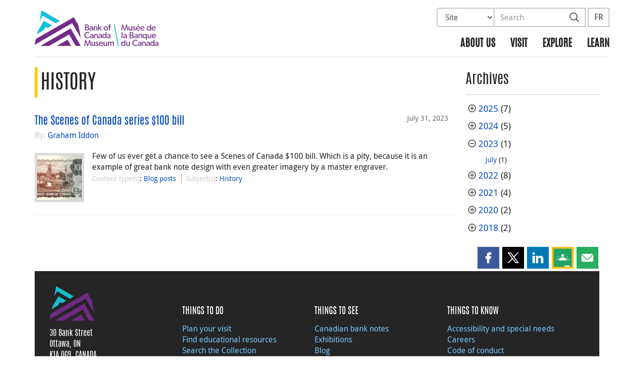

--- FILE ---
content_type: text/css
request_url: https://www.bankofcanadamuseum.ca/wp-content/themes/museum-build/css/BoCSS.css?dts=20251118201134
body_size: 18136
content:
@charset "UTF-8";@font-face{font-family:"Open Sans";src:url(../../parent-build/css/fonts/open-sans/OpenSans-Light.eot);src:local("Open Sans Light"),local("OpenSans-Light"),url(../../parent-build/css/fonts/open-sans/OpenSans-Light.eot?#iefix) format("embedded-opentype"),url(../../parent-build/css/fonts/open-sans/OpenSans-Light.woff2) format("woff2"),url(../../parent-build/css/fonts/open-sans/OpenSans-Light.woff) format("woff"),url(../../parent-build/css/fonts/open-sans/OpenSans-Light.ttf) format("truetype"),url(../../parent-build/css/fonts/open-sans/OpenSans-Light.svg#OpenSans-Light) format("svg");font-weight:300;font-style:normal;font-display:swap}@font-face{font-family:"Open Sans";src:url(../../parent-build/css/fonts/open-sans/OpenSans-LightItalic.eot);src:local("Open Sans Light Italic"),local("OpenSans-LightItalic"),url(../../parent-build/css/fonts/open-sans/OpenSans-LightItalic.eot?#iefix) format("embedded-opentype"),url(../../parent-build/css/fonts/open-sans/OpenSans-LightItalic.woff2) format("woff2"),url(../../parent-build/css/fonts/open-sans/OpenSans-LightItalic.woff) format("woff"),url(../../parent-build/css/fonts/open-sans/OpenSans-LightItalic.ttf) format("truetype"),url(../../parent-build/css/fonts/open-sans/OpenSans-LightItalic.svg#OpenSans-LightItalic) format("svg");font-weight:300;font-style:italic;font-display:swap}@font-face{font-family:"Open Sans";src:url(../../parent-build/css/fonts/open-sans/OpenSans-Regular.eot);src:local("Open Sans Regular"),local("OpenSans-Regular"),url(../../parent-build/css/fonts/open-sans/OpenSans-Regular.eot?#iefix) format("embedded-opentype"),url(../../parent-build/css/fonts/open-sans/OpenSans-Regular.woff2) format("woff2"),url(../../parent-build/css/fonts/open-sans/OpenSans-Regular.woff) format("woff"),url(../../parent-build/css/fonts/open-sans/OpenSans-Regular.ttf) format("truetype"),url(../../parent-build/css/fonts/open-sans/OpenSans-Regular.svg#OpenSans-Regular) format("svg");font-weight:400;font-style:normal;font-display:swap}@font-face{font-family:"Open Sans";src:url(../../parent-build/css/fonts/open-sans/OpenSans-Italic.eot);src:local("Open Sans Italic"),local("OpenSans-Italic"),url(../../parent-build/css/fonts/open-sans/OpenSans-Italic.eot?#iefix) format("embedded-opentype"),url(../../parent-build/css/fonts/open-sans/OpenSans-Italic.woff2) format("woff2"),url(../../parent-build/css/fonts/open-sans/OpenSans-Italic.woff) format("woff"),url(../../parent-build/css/fonts/open-sans/OpenSans-Italic.ttf) format("truetype"),url(../../parent-build/css/fonts/open-sans/OpenSans-Italic.svg#OpenSans-Italic) format("svg");font-weight:400;font-style:italic;font-display:swap}@font-face{font-family:"Open Sans";src:url(../../parent-build/css/fonts/open-sans/OpenSans-Medium.eot);src:local("Open Sans Medium"),local("OpenSans-Medium"),url(../../parent-build/css/fonts/open-sans/OpenSans-Medium.eot?#iefix) format("embedded-opentype"),url(../../parent-build/css/fonts/open-sans/OpenSans-Medium.woff2) format("woff2"),url(../../parent-build/css/fonts/open-sans/OpenSans-Medium.woff) format("woff"),url(../../parent-build/css/fonts/open-sans/OpenSans-Medium.ttf) format("truetype"),url(../../parent-build/css/fonts/open-sans/OpenSans-Medium.svg#OpenSans-Medium) format("svg");font-weight:500;font-style:normal;font-display:swap}@font-face{font-family:"Open Sans";src:url(../../parent-build/css/fonts/open-sans/OpenSans-MediumItalic.eot);src:local("Open Sans Medium Italic"),local("OpenSans-MediumItalic"),url(../../parent-build/css/fonts/open-sans/OpenSans-MediumItalic.eot?#iefix) format("embedded-opentype"),url(../../parent-build/css/fonts/open-sans/OpenSans-MediumItalic.woff2) format("woff2"),url(../../parent-build/css/fonts/open-sans/OpenSans-MediumItalic.woff) format("woff"),url(../../parent-build/css/fonts/open-sans/OpenSans-MediumItalic.ttf) format("truetype"),url(../../parent-build/css/fonts/open-sans/OpenSans-MediumItalic.svg#OpenSans-MediumItalic) format("svg");font-weight:500;font-style:italic;font-display:swap}@font-face{font-family:"Open Sans";src:url(../../parent-build/css/fonts/open-sans/OpenSans-SemiBold.eot);src:local("Open Sans SemiBold"),local("OpenSans-SemiBold"),url(../../parent-build/css/fonts/open-sans/OpenSans-SemiBold.eot?#iefix) format("embedded-opentype"),url(../../parent-build/css/fonts/open-sans/OpenSans-SemiBold.woff2) format("woff2"),url(../../parent-build/css/fonts/open-sans/OpenSans-SemiBold.woff) format("woff"),url(../../parent-build/css/fonts/open-sans/OpenSans-SemiBold.ttf) format("truetype"),url(../../parent-build/css/fonts/open-sans/OpenSans-SemiBold.svg#OpenSans-SemiBold) format("svg");font-weight:600;font-style:normal;font-display:swap}@font-face{font-family:"Open Sans";src:url(../../parent-build/css/fonts/open-sans/OpenSans-SemiBoldItalic.eot);src:local("Open Sans SemiBold Italic"),local("OpenSans-SemiBoldItalic"),url(../../parent-build/css/fonts/open-sans/OpenSans-SemiBoldItalic.eot?#iefix) format("embedded-opentype"),url(../../parent-build/css/fonts/open-sans/OpenSans-SemiBoldItalic.woff2) format("woff2"),url(../../parent-build/css/fonts/open-sans/OpenSans-SemiBoldItalic.woff) format("woff"),url(../../parent-build/css/fonts/open-sans/OpenSans-SemiBoldItalic.ttf) format("truetype"),url(../../parent-build/css/fonts/open-sans/OpenSans-SemiBoldItalic.svg#OpenSans-SemiBoldItalic) format("svg");font-weight:600;font-style:italic;font-display:swap}@font-face{font-family:"Open Sans";src:url(../../parent-build/css/fonts/open-sans/OpenSans-Bold.eot);src:local("Open Sans Bold"),local("OpenSans-Bold"),url(../../parent-build/css/fonts/open-sans/OpenSans-Bold.eot?#iefix) format("embedded-opentype"),url(../../parent-build/css/fonts/open-sans/OpenSans-Bold.woff2) format("woff2"),url(../../parent-build/css/fonts/open-sans/OpenSans-Bold.woff) format("woff"),url(../../parent-build/css/fonts/open-sans/OpenSans-Bold.ttf) format("truetype"),url(../../parent-build/css/fonts/open-sans/OpenSans-Bold.svg#OpenSans-Bold) format("svg");font-weight:700;font-style:normal;font-display:swap}@font-face{font-family:"Open Sans";src:url(../../parent-build/css/fonts/open-sans/OpenSans-BoldItalic.eot);src:local("Open Sans Bold Italic"),local("OpenSans-BoldItalic"),url(../../parent-build/css/fonts/open-sans/OpenSans-BoldItalic.eot?#iefix) format("embedded-opentype"),url(../../parent-build/css/fonts/open-sans/OpenSans-BoldItalic.woff2) format("woff2"),url(../../parent-build/css/fonts/open-sans/OpenSans-BoldItalic.woff) format("woff"),url(../../parent-build/css/fonts/open-sans/OpenSans-BoldItalic.ttf) format("truetype"),url(../../parent-build/css/fonts/open-sans/OpenSans-BoldItalic.svg#OpenSans-BoldItalic) format("svg");font-weight:700;font-style:italic;font-display:swap}@font-face{font-family:"Open Sans";src:url(../../parent-build/css/fonts/open-sans/OpenSans-ExtraBold.eot);src:local("Open Sans ExtraBold"),local("OpenSans-ExtraBold"),url(../../parent-build/css/fonts/open-sans/OpenSans-ExtraBold.eot?#iefix) format("embedded-opentype"),url(../../parent-build/css/fonts/open-sans/OpenSans-ExtraBold.woff2) format("woff2"),url(../../parent-build/css/fonts/open-sans/OpenSans-ExtraBold.woff) format("woff"),url(../../parent-build/css/fonts/open-sans/OpenSans-ExtraBold.ttf) format("truetype"),url(../../parent-build/css/fonts/open-sans/OpenSans-ExtraBold.svg#OpenSans-ExtraBold) format("svg");font-weight:800;font-style:normal;font-display:swap}@font-face{font-family:"Open Sans";src:url(../../parent-build/css/fonts/open-sans/OpenSans-ExtraBoldItalic.eot);src:local("Open Sans ExtraBold Italic"),local("OpenSans-ExtraBoldItalic"),url(../../parent-build/css/fonts/open-sans/OpenSans-ExtraBoldItalic.eot?#iefix) format("embedded-opentype"),url(../../parent-build/css/fonts/open-sans/OpenSans-ExtraBoldItalic.woff2) format("woff2"),url(../../parent-build/css/fonts/open-sans/OpenSans-ExtraBoldItalic.woff) format("woff"),url(../../parent-build/css/fonts/open-sans/OpenSans-ExtraBoldItalic.ttf) format("truetype"),url(../../parent-build/css/fonts/open-sans/OpenSans-ExtraBoldItalic.svg#OpenSans-ExtraBoldItalic) format("svg");font-weight:800;font-style:italic;font-display:swap}@font-face{font-family:"Noto Serif";src:local("Noto Serif Italic"),local("NotoSerif-Italic"),url(../../parent-build/css/fonts/noto-serif/NotoSerif-Italic.woff2) format("woff2"),url(../../parent-build/css/fonts/noto-serif/NotoSerif-Italic.woff) format("woff");font-weight:400;font-style:italic;font-display:swap}@font-face{font-family:Poppins;src:local("Poppins SemiBold Italic"),local("Poppins-SemiBoldItalic"),url(../../parent-build/css/fonts/poppins/Poppins-SemiBoldItalic.woff2) format("woff2"),url(../../parent-build/css/fonts/poppins/Poppins-SemiBoldItalic.woff) format("woff");font-weight:600;font-style:italic;font-display:swap}@font-face{font-family:Poppins;src:local("Poppins SemiBold"),local("Poppins-SemiBold"),url(../../parent-build/css/fonts/poppins/Poppins-SemiBold.woff2) format("woff2"),url(../../parent-build/css/fonts/poppins/Poppins-SemiBold.woff) format("woff");font-weight:600;font-style:normal;font-display:swap}@font-face{font-family:"Noto Sans Mono";src:local("Noto Sans Mono Regular"),local("NotoSansMono-Regular"),url(../../parent-build/css/fonts/noto-sans-mono/NotoSansMono-Regular.woff2) format("woff2"),url(../../parent-build/css/fonts/noto-sans-mono/NotoSansMono-Regular.woff) format("woff"),url(../../parent-build/css/fonts/noto-sans-mono/NotoSansMono-Regular.ttf) format("truetype");font-weight:400;font-style:normal;font-display:swap}@font-face{font-family:"Noto Sans Mono";src:local("Noto Sans Mono Bold"),local("NotoSansMono-Bold"),url(../../parent-build/css/fonts/noto-sans-mono/NotoSansMono-Bold.woff2) format("woff2"),url(../../parent-build/css/fonts/noto-sans-mono/NotoSansMono-Bold.woff) format("woff"),url(../../parent-build/css/fonts/noto-sans-mono/NotoSansMono-Bold.ttf) format("truetype");font-weight:700;font-style:normal;font-display:swap}:root{--bocss-white:#fff;--bocss-black:#000;--bocss-lightred:#ffadb0;--bocss-red:#eb0008;--bocss-darkred:#470002;--bocss-lightred-hover:#ff6c71;--bocss-red-hover:#b60006;--bocss-darkred-hover:#870709;--bocss-lightyellow:#fff5d9;--bocss-yellow:#f2b600;--bocss-darkyellow:#664d00;--bocss-lightyellow-hover:#ffefbf;--bocss-yellow-hover:#d7a200;--bocss-darkyellow-hover:#ad8200;--bocss-lightblue:#b6d1e8;--bocss-blue:#397ab2;--bocss-darkblue:#092238;--bocss-lightblue-hover:#a3c4e1;--bocss-blue-hover:#174975;--bocss-darkblue-hover:#093963;--bocss-lightpurple:#ece8f2;--bocss-purple:#9c86bb;--bocss-darkpurple:#2d0051;--bocss-lightpurple-hover:#dfd8e9;--bocss-purple-hover:#7553a5;--bocss-darkpurple-hover:#70469d;--bocss-lightgreen:#c7ebce;--bocss-green:#2e853f;--bocss-darkgreen:#14391b;--bocss-lightgreen-hover:#b4e5bd;--bocss-green-hover:#277236;--bocss-darkgreen-hover:#1e6a2d;--bocss-aqua:#48c2c3;--bocss-lightestgrey:#f9f9f9;--bocss-lightgrey:#eee;--bocss-grey:#808080;--bocss-darkgrey:#666;--bocss-darkestgrey:#333;--bocss-lightestgrey-hover:#eee;--bocss-lightgrey-hover:#d7d7d7;--bocss-grey-hover:#5b5b5b;--bocss-darkgrey-hover:#737373;--bocss-darkestgrey-hover:#4b4b4b;--selectize-bg-color:#fff;--selectize-disabled-opacity:0.8;--input-color:#555;--input-border-color:#949494;--input-border-color-active:#397ab2;--input-border-color-shadow:rgba(57, 122, 178, 0.2);--input-bg-color:#fff;--input-addon-color:#555;--input-addon-bg-color:#eee;--branding-blue:#004f71;--branding-blue-tint-1:#277191;--branding-blue-tint-2:#5799b5;--branding-blue-shade-1:#003f5a;--branding-yellow:#fff3b8;--branding-yellow-tint-1:#fff7cf;--branding-yellow-tint-2:#fffbe8;--branding-green:#a1d884;--branding-green-tint-1:#ade391;--branding-green-tint-2:#c1ebab;--branding-red:#541d23;--branding-red-tint-1:#844356;--branding-red-tint-2:#a87685;--branding-purple:#512d6d;--branding-purple-tint-1:#74578a;--branding-purple-tint-2:#9979b3;--promo-text-color:var(--branding-blue);--bocss-museum-blue:#034bbf;--bocss-icon-fill:#000;--bocss-icon-bg:#fff;--bocss-iconpreview-shadow:#e6e6e6;--bocss-quote:#555;--bocss-rss-hover:var(--branding-blue);--bocss-button-text:hsl(0, 0%, 20%);--bocss-disabled-color:#a7cae9;--bocss-disabled-text-color:#425069;--bocss-hero--bg:#f1f1f1;--bocss-hero--svg:#fff;--bocss-hero--solid1:var(--branding-blue-tint-1);--bocss-text-label:#555;--bocss-text-background:#fff;--bocss-text-background--active:#fff;--bocss-text-calendar:none;--bocss-textarea-label--active:#397ab2;--bocss-textarea-label:#555;--bocss-textarea-background:#fff;--bocss-textarea-background--active:#fff;--bocss-checkbox-background:#fff;--bocss-radio-background:#fff;--bocss-select--bg:#fff;--bocss-select--bg__active:#d9d9d9;--bocss-select--bg__default:#e6e6e6;--bocss-select--hover:#d1d1d1;--bocss-select--text:hsl(0, 0%, 20%);--bocss-placard-bg:#fff;--bocss-placard-color__hover:#fff;--bocss-placard-shadow:0 1px 10px rgba(55, 60, 66, 0.15);--bocss-placard-shadow__hover:0 3px 12px rgba(55, 60, 66, 0.35);--bocss-placard-link:rgba(0, 0, 0, 0.05);--bocss-author--border:2px solid #ececec;--docs-border:#d9d9d9;--bocss-info-border:1px solid transparent;--th-link-color:#9bcef8;--th-link-color-hover:#d0eaff;--thead-color:#32333e;--thead-color-light:#3d3f4c;--header-top:50px;--fixed-position:25px;--back-to-top-in-footer:#fff}[data-theme=dark]{--bocss-lightred:#470002;--bocss-red:#eb0008;--bocss-darkred:#ffadb0;--bocss-lightred-hover:#870709;--bocss-red-hover:#b60006;--bocss-darkred-hover:#ff6c71;--bocss-lightyellow:#664d00;--bocss-yellow:#f2b600;--bocss-darkyellow:#fff5d9;--bocss-lightyellow-hover:#ad8200;--bocss-yellow-hover:#d7a200;--bocss-darkyellow-hover:#ffefbf;--bocss-lightblue:#092238;--bocss-blue:#43aafb;--bocss-darkblue:#b6d1e8;--bocss-lightblue-hover:#093963;--bocss-blue-hover:#0578d3;--bocss-darkblue-hover:#a3c4e1;--bocss-lightpurple:#584072;--bocss-purple:#9c86bb;--bocss-darkpurple:#ece8f2;--bocss-lightpurple-hover:#70469d;--bocss-purple-hover:#7553a5;--bocss-darkpurple-hover:#dfd8e9;--bocss-lightgreen:#14391b;--bocss-green:#2e853f;--bocss-darkgreen:#c7ebce;--bocss-lightgreen-hover:#1e6a2d;--bocss-green-hover:#277236;--bocss-darkgreen-hover:#b4e5bd;--bocss-aqua:#48c2c3;--bocss-lightestgrey:#1f1c29;--bocss-lightgrey:#2f2a39;--bocss-grey:#808080;--bocss-darkgrey:#eee;--bocss-darkestgrey:#f9f9f9;--bocss-lightestgrey-hover:#2d293c;--bocss-lightgrey-hover:#737373;--bocss-grey-hover:#5b5b5b;--bocss-darkgrey-hover:#d7d7d7;--bocss-darkestgrey-hover:#eee;--selectize-bg-color:#231f2a;--selectize-disabled-opacity:0.8;--input-color:#e6e6e6;--input-border-color:#949494;--input-border-color-active:#fff;--input-border-color-shadow:rgba(255, 255, 255, 0.5);--input-bg-color:#231f2a;--input-addon-color:#f2f2f2;--input-addon-bg-color:#32333e;--promo-text-color:var(--branding-blue-tint-2);--error-state-color:rgb(231, 111, 81);--error-state-background:rgba(231, 111, 81, 0.01);--bocss-icon-fill:hsl(0, 0%, 90%);--bocss-icon-bg:#231f2a;--bocss-quote:hsl(0, 0%, 90%);--bocss-iconpreview-shadow:none;--bocss-rss-hover:var(--branding-blue-tint-1);--bocss-button-text:hsl(0, 0%, 90%);--bocss-disabled-color:#232a38;--bocss-disabled-text-color:#abcaea;--banner-background:#231f2a;--banner-text:hsl(0, 0%, 90%);--banner-icon:hsl(0, 0%, 90%);--banner-shadow:none;--bocss-date-bg:#231f2a;--bocss-date-hover:#1a1820;--bocss-hero--bg:#1a1820;--bocss-hero--svg:#1a1820;--bocss-hero--solid1:#003f5a;--bocss-text-label:hsl(0, 0%, 98%);--bocss-text-background:#1a1820;--bocss-text-background--active:#231f2a;--bocss-text-calendar:invert(1);--bocss-textarea-label--active:hsl(0, 0%, 90%);--bocss-textarea-label:hsl(0, 0%, 98%);--bocss-textarea-background:#1a1820;--bocss-textarea-background--active:#231f2a;--bocss-checkbox-background:#1a1820;--bocss-radio-background:#1a1820;--bocss-select--bg:#231f2a;--bocss-select--bg__active:#2a2533;--bocss-select--bg__default:#373041;--bocss-select--hover:#1c1921;--bocss-select--text:hsl(0, 0%, 90%);--bocss-placard-bg:#231f2a;--bocss-placard-color__hover:#231f2a;--bocss-placard-shadow:none;--bocss-placard-shadow__hover:0 3px 12px #231f2a;--bocss-placard-link:#231f2a;--bocss-author--border:2px solid #495867;--docs-border:#2f2a39;--stickybg:#231f2a;--stickyLogobg:none;--stickyLogo:invert(1);--bocss-info-border:1px solid #231f2a;--th-link-color:#9bcef8;--th-link-color-hover:#d0eaff;--thead-color:#383243;--thead-color-light:#443c58;--back-to-top-in-footer:#fff}html{font-size:100%;font-family:DroidSans,"Helvetica Neue",Helvetica,Arial,sans-serif;--banner-background:#fff;--banner-text:hsl(0, 0%, 20%);--banner-icon:hsl(0, 0%, 20%);--banner-shadow:0 -2px 5px rgba(79, 96, 144, 0.3);--bocss-date-bg:#fff;--bocss-date-hover:hsl(0, 0%, 90%);--stickybg:#fff;--stickyLogo:none;--stickyLogobg:#fff}h1{font-size:2.47rem;font-family:Antonio,Helvetica,Arial,sans-serif;font-weight:400;font-style:normal}h2{font-size:1.75rem;font-family:Antonio,Helvetica,Arial,sans-serif;font-weight:400;font-style:normal}h3{font-size:1.375rem;font-family:Antonio,Helvetica,Arial,sans-serif;font-weight:400;font-style:normal}h4{font-size:1.125rem;font-family:Antonio,Helvetica,Arial,sans-serif;font-weight:400;font-style:normal}h5,h6{font-size:1.125rem;font-family:Antonio,Helvetica,Arial,sans-serif;font-weight:400;font-style:italic}.promo-text{font-family:Poppins,sans-serif;color:var(--promo-text-color)}.promo-text em{font-family:"Noto Serif",serif;font-style:italic}.navbar-nav{font-size:.875rem}.navbar-nav .sub-menu{font-size:1rem}blockquote{font-size:1.125rem}.media-date,.media-meta,.media-tags,.pressdate{font-size:.875rem}.lead{font-size:1.25rem;font-weight:400;line-height:1.4}.bocss-toc__link,.footnotes{font-size:.875rem}hr{margin-top:1.5em;margin-bottom:1.5em;border:0;border-top:1px solid var(--bocss-lightgrey)}hr.bocss-hr-endofpage{border-color:var(--bocss-grey)}.bocss-results__count{font-size:4rem}.bocss-results__text{font-size:1.5rem}.bocss-search__input{font-size:1.4rem}.bocss-search__input::-moz-placeholder{font-size:1.4rem}.bocss-search__input::placeholder{font-size:1.4rem}.bocss-search__button{font-size:1.4rem}.bocss-text--centered{text-align:center}.bocss-text--right{text-align:right}.bocss-text--left{text-align:left}.bocss-text--nowrap{white-space:nowrap}.bocss-font--light{font-weight:300}.bocss-font--bold{font-weight:700}.bocss-font--xsmall{font-size:.75rem}.bocss-font--small{font-size:.875rem}.bocss-font--normal{font-size:1rem}.bocss-font--large{font-size:1.125rem}.bocss-font--xlarge{font-size:1.25rem}.bocss-font--xxlarge{font-size:1.5rem}.mpr-date{font-size:18px;margin-top:-20px;font-weight:700}.bocss-text--heavy{font-weight:700}.bocss-text--small{font-size:.75rem}.bocss-padding-xsmall{padding:2px!important}.bocss-padding-left-xsmall{padding-left:2px!important}.bocss-padding-right-xsmall{padding-right:2px!important}.bocss-padding-top-xsmall{padding-top:2px!important}.bocss-padding-bottom-xsmall{padding-bottom:2px!important}.bocss-padding-small{padding:5px!important}.bocss-padding-left-small{padding-left:5px!important}.bocss-padding-right-small{padding-right:5px!important}.bocss-padding-top-small{padding-top:5px!important}.bocss-padding-bottom-small{padding-bottom:5px!important}.bocss-padding-small-medium{padding:10px!important}.bocss-padding-left-small-medium{padding-left:10px!important}.bocss-padding-right-small-medium{padding-right:10px!important}.bocss-padding-top-small-medium{padding-top:10px!important}.bocss-padding-bottom-small-medium{padding-bottom:10px!important}.bocss-padding-medium{padding:15px!important}.bocss-padding-left-medium{padding-left:15px!important}.bocss-padding-right-medium{padding-right:15px!important}.bocss-padding-top-medium{padding-top:15px!important}.bocss-padding-bottom-medium{padding-bottom:15px!important}.bocss-padding-medium-large{padding:20px!important}.bocss-padding-left-medium-large{padding-left:20px!important}.bocss-padding-right-medium-large{padding-right:20px!important}.bocss-padding-top-medium-large{padding-top:20px!important}.bocss-padding-bottom-medium-large{padding-bottom:20px!important}.bocss-padding-large{padding:25px!important}.bocss-padding-left-large{padding-left:25px!important}.bocss-padding-right-large{padding-right:25px!important}.bocss-padding-top-large{padding-top:25px!important}.bocss-padding-bottom-large{padding-bottom:25px!important}.bocss-padding-xlarge{padding:35px!important}.bocss-padding-left-xlarge{padding-left:35px!important}.bocss-padding-right-xlarge{padding-right:35px!important}.bocss-padding-top-xlarge{padding-top:35px!important}.bocss-padding-bottom-xlarge{padding-bottom:35px!important}.bocss-margin-xsmall{margin:2px!important}.bocss-margin-left-xsmall{margin-left:2px!important}.bocss-margin-right-xsmall{margin-right:2px!important}.bocss-margin-top-xsmall{margin-top:2px!important}.bocss-margin-bottom-xsmall{margin-bottom:2px!important}.bocss-margin-small{margin:5px!important}.bocss-margin-left-small{margin-left:5px!important}.bocss-margin-right-small{margin-right:5px!important}.bocss-margin-top-small{margin-top:5px!important}.bocss-margin-bottom-small{margin-bottom:5px!important}.bocss-margin-small-medium{margin:10px!important}.bocss-margin-left-small-medium{margin-left:10px!important}.bocss-margin-right-small-medium{margin-right:10px!important}.bocss-margin-top-small-medium{margin-top:10px!important}.bocss-margin-bottom-small-medium{margin-bottom:10px!important}.bocss-margin-medium{margin:15px!important}.bocss-margin-left-medium{margin-left:15px!important}.bocss-margin-right-medium{margin-right:15px!important}.bocss-margin-top-medium{margin-top:15px!important}.bocss-margin-bottom-medium{margin-bottom:15px!important}.bocss-margin-medium-large{margin:20px!important}.bocss-margin-left-medium-large{margin-left:20px!important}.bocss-margin-right-medium-large{margin-right:20px!important}.bocss-margin-top-medium-large{margin-top:20px!important}.bocss-margin-bottom-medium-large{margin-bottom:20px!important}.bocss-margin-large{margin:25px!important}.bocss-margin-left-large{margin-left:25px!important}.bocss-margin-right-large{margin-right:25px!important}.bocss-margin-top-large{margin-top:25px!important}.bocss-margin-bottom-large{margin-bottom:25px!important}.bocss-margin-xlarge{margin:35px!important}.bocss-margin-left-xlarge{margin-left:35px!important}.bocss-margin-right-xlarge{margin-right:35px!important}.bocss-margin-top-xlarge{margin-top:35px!important}.bocss-margin-bottom-xlarge{margin-bottom:35px!important}@media (min-width:480px){.bocss-padding-phone-xsmall{padding:2px!important}.bocss-padding-phone-left-xsmall{padding-left:2px!important}.bocss-padding-phone-right-xsmall{padding-right:2px!important}.bocss-padding-phone-top-xsmall{padding-top:2px!important}.bocss-padding-phone-bottom-xsmall{padding-bottom:2px!important}.bocss-padding-phone-small{padding:5px!important}.bocss-padding-phone-left-small{padding-left:5px!important}.bocss-padding-phone-right-small{padding-right:5px!important}.bocss-padding-phone-top-small{padding-top:5px!important}.bocss-padding-phone-bottom-small{padding-bottom:5px!important}.bocss-padding-phone-small-medium{padding:10px!important}.bocss-padding-phone-left-small-medium{padding-left:10px!important}.bocss-padding-phone-right-small-medium{padding-right:10px!important}.bocss-padding-phone-top-small-medium{padding-top:10px!important}.bocss-padding-phone-bottom-small-medium{padding-bottom:10px!important}.bocss-padding-phone-medium{padding:15px!important}.bocss-padding-phone-left-medium{padding-left:15px!important}.bocss-padding-phone-right-medium{padding-right:15px!important}.bocss-padding-phone-top-medium{padding-top:15px!important}.bocss-padding-phone-bottom-medium{padding-bottom:15px!important}.bocss-padding-phone-medium-large{padding:20px!important}.bocss-padding-phone-left-medium-large{padding-left:20px!important}.bocss-padding-phone-right-medium-large{padding-right:20px!important}.bocss-padding-phone-top-medium-large{padding-top:20px!important}.bocss-padding-phone-bottom-medium-large{padding-bottom:20px!important}.bocss-padding-phone-large{padding:25px!important}.bocss-padding-phone-left-large{padding-left:25px!important}.bocss-padding-phone-right-large{padding-right:25px!important}.bocss-padding-phone-top-large{padding-top:25px!important}.bocss-padding-phone-bottom-large{padding-bottom:25px!important}.bocss-padding-phone-xlarge{padding:35px!important}.bocss-padding-phone-left-xlarge{padding-left:35px!important}.bocss-padding-phone-right-xlarge{padding-right:35px!important}.bocss-padding-phone-top-xlarge{padding-top:35px!important}.bocss-padding-phone-bottom-xlarge{padding-bottom:35px!important}.bocss-margin-phone-xsmall{margin:2px!important}.bocss-margin-phone-left-xsmall{margin-left:2px!important}.bocss-margin-phone-right-xsmall{margin-right:2px!important}.bocss-margin-phone-top-xsmall{margin-top:2px!important}.bocss-margin-phone-bottom-xsmall{margin-bottom:2px!important}.bocss-margin-phone-small{margin:5px!important}.bocss-margin-phone-left-small{margin-left:5px!important}.bocss-margin-phone-right-small{margin-right:5px!important}.bocss-margin-phone-top-small{margin-top:5px!important}.bocss-margin-phone-bottom-small{margin-bottom:5px!important}.bocss-margin-phone-small-medium{margin:10px!important}.bocss-margin-phone-left-small-medium{margin-left:10px!important}.bocss-margin-phone-right-small-medium{margin-right:10px!important}.bocss-margin-phone-top-small-medium{margin-top:10px!important}.bocss-margin-phone-bottom-small-medium{margin-bottom:10px!important}.bocss-margin-phone-medium{margin:15px!important}.bocss-margin-phone-left-medium{margin-left:15px!important}.bocss-margin-phone-right-medium{margin-right:15px!important}.bocss-margin-phone-top-medium{margin-top:15px!important}.bocss-margin-phone-bottom-medium{margin-bottom:15px!important}.bocss-margin-phone-medium-large{margin:20px!important}.bocss-margin-phone-left-medium-large{margin-left:20px!important}.bocss-margin-phone-right-medium-large{margin-right:20px!important}.bocss-margin-phone-top-medium-large{margin-top:20px!important}.bocss-margin-phone-bottom-medium-large{margin-bottom:20px!important}.bocss-margin-phone-large{margin:25px!important}.bocss-margin-phone-left-large{margin-left:25px!important}.bocss-margin-phone-right-large{margin-right:25px!important}.bocss-margin-phone-top-large{margin-top:25px!important}.bocss-margin-phone-bottom-large{margin-bottom:25px!important}.bocss-margin-phone-xlarge{margin:35px!important}.bocss-margin-phone-left-xlarge{margin-left:35px!important}.bocss-margin-phone-right-xlarge{margin-right:35px!important}.bocss-margin-phone-top-xlarge{margin-top:35px!important}.bocss-margin-phone-bottom-xlarge{margin-bottom:35px!important}}@media (min-width:768px){.bocss-padding-tablet-xsmall{padding:2px!important}.bocss-padding-tablet-left-xsmall{padding-left:2px!important}.bocss-padding-tablet-right-xsmall{padding-right:2px!important}.bocss-padding-tablet-top-xsmall{padding-top:2px!important}.bocss-padding-tablet-bottom-xsmall{padding-bottom:2px!important}.bocss-padding-tablet-small{padding:5px!important}.bocss-padding-tablet-left-small{padding-left:5px!important}.bocss-padding-tablet-right-small{padding-right:5px!important}.bocss-padding-tablet-top-small{padding-top:5px!important}.bocss-padding-tablet-bottom-small{padding-bottom:5px!important}.bocss-padding-tablet-small-medium{padding:10px!important}.bocss-padding-tablet-left-small-medium{padding-left:10px!important}.bocss-padding-tablet-right-small-medium{padding-right:10px!important}.bocss-padding-tablet-top-small-medium{padding-top:10px!important}.bocss-padding-tablet-bottom-small-medium{padding-bottom:10px!important}.bocss-padding-tablet-medium{padding:15px!important}.bocss-padding-tablet-left-medium{padding-left:15px!important}.bocss-padding-tablet-right-medium{padding-right:15px!important}.bocss-padding-tablet-top-medium{padding-top:15px!important}.bocss-padding-tablet-bottom-medium{padding-bottom:15px!important}.bocss-padding-tablet-medium-large{padding:20px!important}.bocss-padding-tablet-left-medium-large{padding-left:20px!important}.bocss-padding-tablet-right-medium-large{padding-right:20px!important}.bocss-padding-tablet-top-medium-large{padding-top:20px!important}.bocss-padding-tablet-bottom-medium-large{padding-bottom:20px!important}.bocss-padding-tablet-large{padding:25px!important}.bocss-padding-tablet-left-large{padding-left:25px!important}.bocss-padding-tablet-right-large{padding-right:25px!important}.bocss-padding-tablet-top-large{padding-top:25px!important}.bocss-padding-tablet-bottom-large{padding-bottom:25px!important}.bocss-padding-tablet-xlarge{padding:35px!important}.bocss-padding-tablet-left-xlarge{padding-left:35px!important}.bocss-padding-tablet-right-xlarge{padding-right:35px!important}.bocss-padding-tablet-top-xlarge{padding-top:35px!important}.bocss-padding-tablet-bottom-xlarge{padding-bottom:35px!important}.bocss-margin-tablet-xsmall{margin:2px!important}.bocss-margin-tablet-left-xsmall{margin-left:2px!important}.bocss-margin-tablet-right-xsmall{margin-right:2px!important}.bocss-margin-tablet-top-xsmall{margin-top:2px!important}.bocss-margin-tablet-bottom-xsmall{margin-bottom:2px!important}.bocss-margin-tablet-small{margin:5px!important}.bocss-margin-tablet-left-small{margin-left:5px!important}.bocss-margin-tablet-right-small{margin-right:5px!important}.bocss-margin-tablet-top-small{margin-top:5px!important}.bocss-margin-tablet-bottom-small{margin-bottom:5px!important}.bocss-margin-tablet-small-medium{margin:10px!important}.bocss-margin-tablet-left-small-medium{margin-left:10px!important}.bocss-margin-tablet-right-small-medium{margin-right:10px!important}.bocss-margin-tablet-top-small-medium{margin-top:10px!important}.bocss-margin-tablet-bottom-small-medium{margin-bottom:10px!important}.bocss-margin-tablet-medium{margin:15px!important}.bocss-margin-tablet-left-medium{margin-left:15px!important}.bocss-margin-tablet-right-medium{margin-right:15px!important}.bocss-margin-tablet-top-medium{margin-top:15px!important}.bocss-margin-tablet-bottom-medium{margin-bottom:15px!important}.bocss-margin-tablet-medium-large{margin:20px!important}.bocss-margin-tablet-left-medium-large{margin-left:20px!important}.bocss-margin-tablet-right-medium-large{margin-right:20px!important}.bocss-margin-tablet-top-medium-large{margin-top:20px!important}.bocss-margin-tablet-bottom-medium-large{margin-bottom:20px!important}.bocss-margin-tablet-large{margin:25px!important}.bocss-margin-tablet-left-large{margin-left:25px!important}.bocss-margin-tablet-right-large{margin-right:25px!important}.bocss-margin-tablet-top-large{margin-top:25px!important}.bocss-margin-tablet-bottom-large{margin-bottom:25px!important}.bocss-margin-tablet-xlarge{margin:35px!important}.bocss-margin-tablet-left-xlarge{margin-left:35px!important}.bocss-margin-tablet-right-xlarge{margin-right:35px!important}.bocss-margin-tablet-top-xlarge{margin-top:35px!important}.bocss-margin-tablet-bottom-xlarge{margin-bottom:35px!important}}@media (min-width:992px){.bocss-padding-desktop-xsmall{padding:2px!important}.bocss-padding-desktop-left-xsmall{padding-left:2px!important}.bocss-padding-desktop-right-xsmall{padding-right:2px!important}.bocss-padding-desktop-top-xsmall{padding-top:2px!important}.bocss-padding-desktop-bottom-xsmall{padding-bottom:2px!important}.bocss-padding-desktop-small{padding:5px!important}.bocss-padding-desktop-left-small{padding-left:5px!important}.bocss-padding-desktop-right-small{padding-right:5px!important}.bocss-padding-desktop-top-small{padding-top:5px!important}.bocss-padding-desktop-bottom-small{padding-bottom:5px!important}.bocss-padding-desktop-small-medium{padding:10px!important}.bocss-padding-desktop-left-small-medium{padding-left:10px!important}.bocss-padding-desktop-right-small-medium{padding-right:10px!important}.bocss-padding-desktop-top-small-medium{padding-top:10px!important}.bocss-padding-desktop-bottom-small-medium{padding-bottom:10px!important}.bocss-padding-desktop-medium{padding:15px!important}.bocss-padding-desktop-left-medium{padding-left:15px!important}.bocss-padding-desktop-right-medium{padding-right:15px!important}.bocss-padding-desktop-top-medium{padding-top:15px!important}.bocss-padding-desktop-bottom-medium{padding-bottom:15px!important}.bocss-padding-desktop-medium-large{padding:20px!important}.bocss-padding-desktop-left-medium-large{padding-left:20px!important}.bocss-padding-desktop-right-medium-large{padding-right:20px!important}.bocss-padding-desktop-top-medium-large{padding-top:20px!important}.bocss-padding-desktop-bottom-medium-large{padding-bottom:20px!important}.bocss-padding-desktop-large{padding:25px!important}.bocss-padding-desktop-left-large{padding-left:25px!important}.bocss-padding-desktop-right-large{padding-right:25px!important}.bocss-padding-desktop-top-large{padding-top:25px!important}.bocss-padding-desktop-bottom-large{padding-bottom:25px!important}.bocss-padding-desktop-xlarge{padding:35px!important}.bocss-padding-desktop-left-xlarge{padding-left:35px!important}.bocss-padding-desktop-right-xlarge{padding-right:35px!important}.bocss-padding-desktop-top-xlarge{padding-top:35px!important}.bocss-padding-desktop-bottom-xlarge{padding-bottom:35px!important}.bocss-margin-desktop-xsmall{margin:2px!important}.bocss-margin-desktop-left-xsmall{margin-left:2px!important}.bocss-margin-desktop-right-xsmall{margin-right:2px!important}.bocss-margin-desktop-top-xsmall{margin-top:2px!important}.bocss-margin-desktop-bottom-xsmall{margin-bottom:2px!important}.bocss-margin-desktop-small{margin:5px!important}.bocss-margin-desktop-left-small{margin-left:5px!important}.bocss-margin-desktop-right-small{margin-right:5px!important}.bocss-margin-desktop-top-small{margin-top:5px!important}.bocss-margin-desktop-bottom-small{margin-bottom:5px!important}.bocss-margin-desktop-small-medium{margin:10px!important}.bocss-margin-desktop-left-small-medium{margin-left:10px!important}.bocss-margin-desktop-right-small-medium{margin-right:10px!important}.bocss-margin-desktop-top-small-medium{margin-top:10px!important}.bocss-margin-desktop-bottom-small-medium{margin-bottom:10px!important}.bocss-margin-desktop-medium{margin:15px!important}.bocss-margin-desktop-left-medium{margin-left:15px!important}.bocss-margin-desktop-right-medium{margin-right:15px!important}.bocss-margin-desktop-top-medium{margin-top:15px!important}.bocss-margin-desktop-bottom-medium{margin-bottom:15px!important}.bocss-margin-desktop-medium-large{margin:20px!important}.bocss-margin-desktop-left-medium-large{margin-left:20px!important}.bocss-margin-desktop-right-medium-large{margin-right:20px!important}.bocss-margin-desktop-top-medium-large{margin-top:20px!important}.bocss-margin-desktop-bottom-medium-large{margin-bottom:20px!important}.bocss-margin-desktop-large{margin:25px!important}.bocss-margin-desktop-left-large{margin-left:25px!important}.bocss-margin-desktop-right-large{margin-right:25px!important}.bocss-margin-desktop-top-large{margin-top:25px!important}.bocss-margin-desktop-bottom-large{margin-bottom:25px!important}.bocss-margin-desktop-xlarge{margin:35px!important}.bocss-margin-desktop-left-xlarge{margin-left:35px!important}.bocss-margin-desktop-right-xlarge{margin-right:35px!important}.bocss-margin-desktop-top-xlarge{margin-top:35px!important}.bocss-margin-desktop-bottom-xlarge{margin-bottom:35px!important}}@media (min-width:1200px){.bocss-padding-bigscreen-xsmall{padding:2px!important}.bocss-padding-bigscreen-left-xsmall{padding-left:2px!important}.bocss-padding-bigscreen-right-xsmall{padding-right:2px!important}.bocss-padding-bigscreen-top-xsmall{padding-top:2px!important}.bocss-padding-bigscreen-bottom-xsmall{padding-bottom:2px!important}.bocss-padding-bigscreen-small{padding:5px!important}.bocss-padding-bigscreen-left-small{padding-left:5px!important}.bocss-padding-bigscreen-right-small{padding-right:5px!important}.bocss-padding-bigscreen-top-small{padding-top:5px!important}.bocss-padding-bigscreen-bottom-small{padding-bottom:5px!important}.bocss-padding-bigscreen-small-medium{padding:10px!important}.bocss-padding-bigscreen-left-small-medium{padding-left:10px!important}.bocss-padding-bigscreen-right-small-medium{padding-right:10px!important}.bocss-padding-bigscreen-top-small-medium{padding-top:10px!important}.bocss-padding-bigscreen-bottom-small-medium{padding-bottom:10px!important}.bocss-padding-bigscreen-medium{padding:15px!important}.bocss-padding-bigscreen-left-medium{padding-left:15px!important}.bocss-padding-bigscreen-right-medium{padding-right:15px!important}.bocss-padding-bigscreen-top-medium{padding-top:15px!important}.bocss-padding-bigscreen-bottom-medium{padding-bottom:15px!important}.bocss-padding-bigscreen-medium-large{padding:20px!important}.bocss-padding-bigscreen-left-medium-large{padding-left:20px!important}.bocss-padding-bigscreen-right-medium-large{padding-right:20px!important}.bocss-padding-bigscreen-top-medium-large{padding-top:20px!important}.bocss-padding-bigscreen-bottom-medium-large{padding-bottom:20px!important}.bocss-padding-bigscreen-large{padding:25px!important}.bocss-padding-bigscreen-left-large{padding-left:25px!important}.bocss-padding-bigscreen-right-large{padding-right:25px!important}.bocss-padding-bigscreen-top-large{padding-top:25px!important}.bocss-padding-bigscreen-bottom-large{padding-bottom:25px!important}.bocss-padding-bigscreen-xlarge{padding:35px!important}.bocss-padding-bigscreen-left-xlarge{padding-left:35px!important}.bocss-padding-bigscreen-right-xlarge{padding-right:35px!important}.bocss-padding-bigscreen-top-xlarge{padding-top:35px!important}.bocss-padding-bigscreen-bottom-xlarge{padding-bottom:35px!important}.bocss-margin-bigscreen-xsmall{margin:2px!important}.bocss-margin-bigscreen-left-xsmall{margin-left:2px!important}.bocss-margin-bigscreen-right-xsmall{margin-right:2px!important}.bocss-margin-bigscreen-top-xsmall{margin-top:2px!important}.bocss-margin-bigscreen-bottom-xsmall{margin-bottom:2px!important}.bocss-margin-bigscreen-small{margin:5px!important}.bocss-margin-bigscreen-left-small{margin-left:5px!important}.bocss-margin-bigscreen-right-small{margin-right:5px!important}.bocss-margin-bigscreen-top-small{margin-top:5px!important}.bocss-margin-bigscreen-bottom-small{margin-bottom:5px!important}.bocss-margin-bigscreen-small-medium{margin:10px!important}.bocss-margin-bigscreen-left-small-medium{margin-left:10px!important}.bocss-margin-bigscreen-right-small-medium{margin-right:10px!important}.bocss-margin-bigscreen-top-small-medium{margin-top:10px!important}.bocss-margin-bigscreen-bottom-small-medium{margin-bottom:10px!important}.bocss-margin-bigscreen-medium{margin:15px!important}.bocss-margin-bigscreen-left-medium{margin-left:15px!important}.bocss-margin-bigscreen-right-medium{margin-right:15px!important}.bocss-margin-bigscreen-top-medium{margin-top:15px!important}.bocss-margin-bigscreen-bottom-medium{margin-bottom:15px!important}.bocss-margin-bigscreen-medium-large{margin:20px!important}.bocss-margin-bigscreen-left-medium-large{margin-left:20px!important}.bocss-margin-bigscreen-right-medium-large{margin-right:20px!important}.bocss-margin-bigscreen-top-medium-large{margin-top:20px!important}.bocss-margin-bigscreen-bottom-medium-large{margin-bottom:20px!important}.bocss-margin-bigscreen-large{margin:25px!important}.bocss-margin-bigscreen-left-large{margin-left:25px!important}.bocss-margin-bigscreen-right-large{margin-right:25px!important}.bocss-margin-bigscreen-top-large{margin-top:25px!important}.bocss-margin-bigscreen-bottom-large{margin-bottom:25px!important}.bocss-margin-bigscreen-xlarge{margin:35px!important}.bocss-margin-bigscreen-left-xlarge{margin-left:35px!important}.bocss-margin-bigscreen-right-xlarge{margin-right:35px!important}.bocss-margin-bigscreen-top-xlarge{margin-top:35px!important}.bocss-margin-bigscreen-bottom-xlarge{margin-bottom:35px!important}}@keyframes fadeIn{0%{bottom:0;opacity:0}100%{bottom:35px;opacity:1}}@keyframes fadeOut{0%{opacity:1;bottom:35px}100%{opacity:0;bottom:0}}[data-theme=light]{--error-state-color:rgb(195, 80, 53);--error-state-background:rgba(231, 111, 81, 0.15)}.bocss-input__error .bocss-option__group,.bocss-input__error input,.bocss-input__error select,.bocss-input__error textarea{border-color:var(--error-state-color)!important;box-shadow:0 0 4px var(--error-state-color)!important;background-color:var(--error-state-background)!important}.bocss-input__error select+.arrow{border-color:var(--error-state-color)}.bocss-input__error select option{background-color:var(--input-bg-color)}.bocss-input__error-text{color:var(--error-state-color)}@media (min-width:992px){.bocss-columns__two{-moz-column-count:2;column-count:2;margin-bottom:1.3em}.bocss-columns__two>ol,.bocss-columns__two>p,.bocss-columns__two>ul{-moz-column-break-inside:avoid;break-inside:avoid}.bocss-columns__two .bocss-columns__last-element,.bocss-columns__two ol:last-child,.bocss-columns__two p:last-child,.bocss-columns__two section:last-child,.bocss-columns__two ul:last-child{margin-bottom:0}.bocss-columns__three{-moz-column-count:3;column-count:3;margin-bottom:1.3em}.bocss-columns__three>ol,.bocss-columns__three>p,.bocss-columns__three>ul{-moz-column-break-inside:avoid;break-inside:avoid}.bocss-columns__three .bocss-columns__last-element,.bocss-columns__three ol:last-child,.bocss-columns__three p:last-child,.bocss-columns__three section:last-child,.bocss-columns__three ul:last-child{margin-bottom:0}.bocss-columns__four{-moz-column-count:4;column-count:4;margin-bottom:1.3em}.bocss-columns__four>ol,.bocss-columns__four>p,.bocss-columns__four>ul{-moz-column-break-inside:avoid;break-inside:avoid}.bocss-columns__four .bocss-columns__last-element,.bocss-columns__four ol:last-child,.bocss-columns__four p:last-child,.bocss-columns__four section:last-child,.bocss-columns__four ul:last-child{margin-bottom:0}.bocss-columns__five{-moz-column-count:5;column-count:5;margin-bottom:1.3em}.bocss-columns__five>ol,.bocss-columns__five>p,.bocss-columns__five>ul{-moz-column-break-inside:avoid;break-inside:avoid}.bocss-columns__five .bocss-columns__last-element,.bocss-columns__five ol:last-child,.bocss-columns__five p:last-child,.bocss-columns__five section:last-child,.bocss-columns__five ul:last-child{margin-bottom:0}}.sr-only{position:absolute;width:1px;height:1px;margin:-1px;padding:0;overflow:hidden;clip:rect(0 0 0 0);border:0;background:0 0;color:transparent}.bocss-icon{fill:var(--bocss-icon-fill)}.bocss-icon>svg{height:100%;width:100%}.bocss-icon__small{width:40px}.bocss-icon__medium{width:60px}.bocss-icon__large{width:100px}.bocss-icon__full{width:100%;display:flex;height:100%;justify-content:center;align-items:center}.bocss-icon__preview{display:flex;flex-wrap:wrap;justify-content:center}.bocss-icon__preview .bocss-icon__holder{height:100%;margin:5px;padding:15px;width:10%;text-align:center;line-height:15px;transition:fill .25s,box-shadow .25s;fill:var(--bocss-icon-fill)}.bocss-icon__preview .bocss-icon__holder:hover{border-radius:5px;cursor:pointer;fill:#397ab2;box-shadow:0 0 5px 1px var(--bocss-iconpreview-shadow);background:var(--bocss-icon-bg)}.bocss-icon__preview .bocss-icon__holder .bocss-icon__title{margin-top:15px;word-wrap:break-word;display:block}.bocss-icon__preview .bocss-icon__holder svg{pointer-events:none}#boc-icon-preview .bocss-icon__image{width:auto;height:auto;max-width:100%}.bocss-icon-theme__rss.bocss-icon{display:inline}.bocss-icon-theme__rss.bocss-icon svg{width:1em;height:1em;top:.1em;position:relative;fill:var(--bocss-grey)}.bocss-icon-theme__rss.bocss-icon svg:hover{fill:var(--bocss-rss-hover)}h1 .bocss-icon-theme__rss.bocss-icon svg,h2 .bocss-icon-theme__rss.bocss-icon svg,h3 .bocss-icon-theme__rss.bocss-icon svg,h4 .bocss-icon-theme__rss.bocss-icon svg,h5 .bocss-icon-theme__rss.bocss-icon svg{float:right;margin-left:.3em;fill:var(--bocss-grey);width:1em;height:1em;top:.1em;position:relative;pointer-events:auto}h1 .bocss-icon-theme__rss.bocss-icon svg:hover,h2 .bocss-icon-theme__rss.bocss-icon svg:hover,h3 .bocss-icon-theme__rss.bocss-icon svg:hover,h4 .bocss-icon-theme__rss.bocss-icon svg:hover,h5 .bocss-icon-theme__rss.bocss-icon svg:hover{fill:var(--bocss-rss-hover)}.carousel-caption .bocss-icon-theme__rss svg{fill:#f2b600;float:none}.cfct-pullquote .bocss-icon svg{position:absolute;left:0;fill:var(--bocss-quote);width:50px;height:25px}@media only screen and (max-width:991px){.bocss-icon__preview .bocss-icon__small{width:16.6666666667%}}@media only screen and (max-width:425px){.bocss-icon__preview .bocss-icon__small{width:25%}}#snackbar{visibility:hidden;min-width:250px;left:calc(50% - 125px);background-color:var(--bocss-icon-bg);box-shadow:0 14px 28px rgba(0,0,0,.25),0 10px 10px rgba(0,0,0,.22);color:var(--text-color);text-align:center;border-radius:2px;border-left:5px solid #397ab2;padding:15px;position:fixed;z-index:2;bottom:35px}#snackbar.show{visibility:visible;animation:.5s fadeIn,.5s 2.5s fadeOut}.bocss-notice__container .bocss-notice__anchor:after{content:none}.bocss-notice{align-items:center;border:1px solid #000;border-radius:4px;display:flex;margin-bottom:15px;position:relative;padding:15px}.bocss-notice .bocss-icon{height:40px;min-width:40px;width:40px}.bocss-notice .bocss-notice__icon{height:40px;min-width:55px;width:55px}#notice-widget .bocss-icon{height:55px}#boc-notice-preview{margin-top:15px}.bocss-notice__content{margin:0}.bocss-notice__content .bocss-notice__title{font-weight:700}.bocss-notice__content a{border:none;color:inherit;text-decoration:underline}.bocss-notice__content a:hover{background:0 0}.bocss-notice__content p{margin:15px 0 0}.bocss-notice__content--has-icon{padding-left:15px}.bocss-notice--success{background:var(--bocss-lightgreen);border-color:var(--bocss-darkgreen);color:var(--bocss-darkgreen)}.bocss-notice--success svg{fill:var(--bocss-darkgreen)}.bocss-notice--info{background:var(--bocss-lightblue);border-color:var(--bocss-darkblue);color:var(--bocss-darkblue)}.bocss-notice--info svg{fill:var(--bocss-darkblue)}.bocss-notice--aside{background:var(--bocss-lightpurple);border-color:var(--bocss-darkpurple);color:var(--bocss-darkpurple)}.bocss-notice--aside svg{fill:var(--bocss-darkpurple)}.bocss-notice--warn{background:var(--bocss-lightyellow);border-color:var(--bocss-darkyellow);color:var(--bocss-darkyellow)}.bocss-notice--warn svg{fill:var(--bocss-darkyellow)}.bocss-notice--maintenance{background:var(--bocss-lightblue);border-color:var(--bocss-darkblue);color:var(--bocss-darkblue)}.bocss-notice--maintenance svg{fill:var(--bocss-darkblue)}.bocss-notice--error{background:var(--bocss-lightred);border-color:var(--bocss-darkred);color:var(--bocss-darkred)}.bocss-notice--error svg{fill:var(--bocss-darkred)}.bocss-notice--link{background:var(--bocss-lightestgrey);border-color:var(--bocss-darkestgrey);color:var(--bocss-darkestgrey)}.bocss-notice--link svg{fill:var(--bocss-darkestgrey)}.bocss-notice__anchor .bocss-notice__content{font-weight:400}.bocss-notice__anchor .bocss-notice--link:hover{background:var(--bocss-lightestgrey-hover);text-decoration:underline;cursor:pointer}.bocss-notice__anchor .bocss-notice--aside:hover{background:var(--bocss-lightpurple-hover);text-decoration:underline;cursor:pointer}.bocss-notice__anchor .bocss-notice--error:hover{background:var(--bocss-lightred-hover);text-decoration:underline;cursor:pointer}.bocss-notice__anchor .bocss-notice--info:hover{background:var(--bocss-lightblue-hover);text-decoration:underline;cursor:pointer}.bocss-notice__anchor .bocss-notice--maintenance:hover{background:var(--bocss-lightblue);text-decoration:underline;cursor:pointer}.bocss-notice__anchor .bocss-notice--success:hover{background:var(--bocss-lightgreen-hover);text-decoration:underline;cursor:pointer}.bocss-notice__anchor .bocss-notice--warn:hover{background:var(--bocss-lightyellow-hover);text-decoration:underline;cursor:pointer}.bocss-button{align-items:center;display:inline-flex;font-weight:400;position:relative;transition:.25s;padding:5px 15px}.bocss-button .bocss-icon{display:flex;align-items:center;fill:#fff}.bocss-button:hover{text-decoration:none}.bocss-button--icon-has-text{padding-right:10px}.bocss-button--icon-has-text .bocss-icon{height:1rem;min-width:1rem;width:1rem}.bocss-button--small{padding:5px 15px}.bocss-button--icon-only{justify-content:center}.bocss-button--small.bocss-button--icon-only{padding:5px}.bocss-button--small.bocss-button--icon-only .bocss-icon{width:1rem;height:1rem;margin:2px}.bocss-button--large{padding:25px 35px}.bocss-button--large.bocss-button--icon-only{padding:10px}.bocss-button--large.bocss-button--icon-only .bocss-icon{width:1.5rem;height:1.5rem}.bocss-button--full{width:100%;text-align:center;justify-content:center}.bocss-button--small.bocss-button--icon-only-full{padding:0;border:0;justify-content:center;align-items:center}.bocss-button--small.bocss-button--icon-only-full .bocss-icon{width:2.125rem;height:2.125rem;margin:0}.bocss-button--large.bocss-button--icon-only-full{padding:0;border:0;justify-content:center;align-items:center}.bocss-button--large.bocss-button--icon-only-full .bocss-icon{width:3rem;height:3rem;margin:0}.bocss-button--disabled{background:var(--bocss-disabled-color);color:var(--bocss-disabled-text-color);border:2px solid transparent}.bocss-button--disabled:focus,.bocss-button--disabled:hover{cursor:not-allowed}.bocss-button--primary{background:var(--branding-blue);border:2px solid transparent;color:#fff}.bocss-button--primary:hover{background:var(--branding-blue-shade-1);color:#fff}.bocss-button--primary:visited{color:#fff}.bocss-button--secondary{background:0 0;border:2px solid var(--branding-blue);color:var(--branding-blue)}.bocss-button--secondary:focus,.bocss-button--secondary:hover{background:var(--branding-blue);color:#fff}.bocss-button--tertiary{background:0 0;border:2px solid transparent;color:var(--bocss-button-text)}.bocss-button--tertiary .bocss-icon{fill:var(--bocss-icon-fill)}.bocss-button--tertiary:visited{color:var(--bocss-button-text)}.bocss-button--tertiary:hover{background:var(--bg-color-alt)}.bocss-button--destruct{background:var(--bocss-red);border-color:transparent;color:#fff}.bocss-button--destruct:hover{background:var(--bocss-red-hover);color:#fff}.bocss-button--success{background:var(--bocss-green);border-color:transparent;color:#fff}.bocss-button--success:hover{background:var(--bocss-green-hover);color:#fff}.bocss-button--navigation{background-color:var(--input-bg-color);border:var(--input-border-color) 1px solid;color:var(--input-color);fill:var(--input-color);border-radius:0}.bocss-button--navigation svg{fill:var(--input-color)}.bocss-button--navigation:hover{background-color:#ebebeb;border-color:#adadad;color:#333}.bocss-button--navigation:hover svg{fill:#333}.navbar-header.visible-sm .bocss-button--navigation{float:right;margin-top:8px;margin-bottom:8px;margin-right:15px;padding:0;width:2.7rem;height:2.4rem;border-color:#fff;background-color:transparent}.navbar-header.visible-sm .bocss-button--navigation svg{fill:#fff}.navbar-header.visible-sm .bocss-button--navigation:hover{background-color:#86c40c}.wpcf7-form>.bocss-button{margin-top:15px}.bocss-banner{background:var(--banner-background);bottom:-100%;box-shadow:var(--banner-shadow);left:0;padding:15px;position:fixed;right:0;text-align:center;transition:.5s;z-index:9999}.bocss-banner--active{bottom:0}.bocss-banner__wrapper{align-items:center;display:flex;margin:0 auto;max-width:750px;padding-left:15px;padding-right:15px}.bocss-banner__wrapper:after{content:"";display:table;clear:both}.bocss-banner__message{align-items:center;font-weight:700;margin:0;color:var(--banner-text)}.bocss-banner__message a{color:#397ab2!important;font-weight:700!important}.bocss-banner__action{flex-shrink:0;margin-left:15px}.bocss-banner__action a{display:inline-block}.bocss-banner__action a:hover{color:#fff!important}.bocss-banner__dismiss{background:0 0;border:none;margin-top:5px;outline:0;position:absolute;right:0;top:0}.bocss-banner__icon{stroke:var(--banner-icon)}@media screen and (max-width:678px){.bocss-banner__wrapper{flex-direction:column}.bocss-banner__message,.bocss-banner__message-text{font-size:.75rem}.bocss-banner__action{margin-top:15px}}.bootstrap-datetimepicker-widget{background:var(--bocss-date-bg)}.bootstrap-datetimepicker-widget:after,.bootstrap-datetimepicker-widget:before{border-bottom-color:var(--bocss-date-bg)!important}.bootstrap-datetimepicker-widget span.month:hover,.bootstrap-datetimepicker-widget span.year:hover,.bootstrap-datetimepicker-widget td.day:hover,.bootstrap-datetimepicker-widget th:hover{background:var(--bocss-date-hover)!important}.bocss-hero__solid-color1{background-color:var(--bocss-hero--solid1)}.bocss-hero{margin-bottom:30px;padding:200px 15px;position:relative;text-align:center;width:100%;z-index:0}.bocss-hero .dark-theme{fill:var(--bocss-hero--svg)}.bocss-right_aligned{margin-bottom:30px;position:relative;width:100%;min-height:90vh;display:flex}.bocss-right_aligned__bg{background-position:center;background-size:cover;bottom:0;height:100%;left:0;overflow:hidden;position:absolute;right:0;top:0;width:100%;z-index:-1}.bocss-right_aligned__bg video{min-width:100%;min-height:100%;width:auto;height:auto;position:relative;top:50%;left:50%;transform:translate(-50%,-50%)}.bocss-right_alignedhalf__bg{background-position:center;background-size:contain;background-repeat:no-repeat;flex:0 50%;min-height:200px;width:100%}.bocss-right_alignedhalf__bg img{width:100%;height:100%}.bocss-right_alignedhalf__bg video{top:0;left:0;width:100%;height:100%}.bocss-right_aligned__content{z-index:10;align-self:center;margin-left:auto;margin-right:10%;padding:15px;min-height:400px;max-width:800px}.bocss-right_alignedhalf{background-position:center;background-size:cover;margin-bottom:30px;position:relative;width:100%;min-height:85vh;display:flex;flex-wrap:wrap}.bocss-right_alignedhalf__content{z-index:10;flex:0 50%;width:100%;display:flex;padding-left:5%;min-height:400px;justify-content:center;flex-direction:column}.bocss-right_alignedhalf__content h1{padding-right:5%}.bocss-left_aligned{margin-bottom:30px;position:relative;width:100%;height:90vh;display:flex}.bocss-left_aligned__bg{background-position:center;background-size:cover;bottom:0;height:100%;left:0;overflow:hidden;position:absolute;right:0;top:0;width:100%;z-index:-1}.bocss-left_aligned__bg video{min-width:100%;min-height:100%;width:auto;height:auto;position:absolute;top:50%;left:50%;transform:translate(-50%,-50%)}.bocss-left_alignedhalf__bg{background-position:center;background-size:contain;background-repeat:no-repeat;flex:0 50%;min-height:200px;width:100%}.bocss-left_alignedhalf__bg img{width:100%;height:100%}.bocss-left_alignedhalf__bg video{top:0;left:0;width:100%;height:100%}.bocss-left_aligned__content{z-index:10;align-self:center;margin-left:10%;margin-right:auto;padding:15px;min-height:400px;max-width:800px}.bocss-left_alignedhalf{background-position:center;background-size:cover;margin-bottom:30px;position:relative;width:100%;min-height:85vh;display:flex;flex-wrap:wrap}.bocss-left_alignedhalf__content{z-index:10;flex:0 50%;width:100%;display:flex;padding-left:5%;min-height:400px;justify-content:center;flex-direction:column}.bocss-left_alignedhalf__content h1{padding-right:5%}.bocss-hero--overlap{margin-bottom:-150px;padding:150px 15px 250px}.bocss-hero--header-short,.bocss-hero--header-short-middle{min-height:unset;height:unset}.bocss-hero--header-short-middle{padding:115px 15px}.bocss-hero--divider,.bocss-hero--divider-middle{min-height:unset;height:unset;margin:50px 0}.bocss-hero--divider-middle{padding:115px 15px}.bocss-hero__bg{bottom:0;height:100%;left:0;overflow:hidden;position:absolute;right:0;top:0;width:100%;z-index:-1;background-size:cover}.bocss-hero__bg video{width:100%}.bocss-hero__layout-top{background:0 0;bottom:auto;left:0;pointer-events:none;position:absolute;right:0;top:-1px;transform:rotate(180deg);-webkit-user-select:none;-moz-user-select:none;user-select:none;width:100%;z-index:2}.bocss-hero__layout-top svg{bottom:-1px;left:0;position:absolute;right:0;top:auto;width:100%;z-index:0;transform-origin:50% 50%}.bocss-hero__layout-bottom{background:0 0;bottom:-1px;left:0;pointer-events:none;position:absolute;right:0;top:auto;-webkit-user-select:none;-moz-user-select:none;user-select:none;width:100%;z-index:2}.bocss-hero__layout-bottom svg{bottom:-1px;left:0;position:absolute;right:0;top:auto;width:100%;z-index:0;transform-origin:50% 50%}.bocss-hero__content{display:inline-block;max-width:750px;padding:15px;z-index:10}.bocss-hero__title{color:#fff;font-size:3rem;font-weight:700;line-height:1.25;margin:0}.bocss-hero__description{color:#fff;font-size:1rem;line-height:1.5;margin:0}.bocss-hero__overlay{background-color:rgba(0,0,0,.4)}@media only screen and (max-width:1024px){.bocss-hero,.bocss-hero--divider{padding:80px 15px}.bocss-hero--overlap{margin-bottom:0}.bocss-hero__bg{background-attachment:scroll!important;background-size:cover;height:100%;overflow:hidden}}@media only screen and (max-width:640px){.bocss-hero,.bocss-hero--divider{padding:60px 15px}.bocss-hero__title{font-size:2.25rem}}@media (max-width:768px){.bocss-right_alignedhalf{flex-direction:column}.bocss-right_alignedhalf__content{padding:5%;text-align:center}.bocss-right_aligned__content{text-align:center;margin:0 auto}.bocss-left_alignedhalf{flex-direction:column}.bocss-left_alignedhalf__content{padding:5%;text-align:center}.bocss-left_aligned__content{text-align:center;margin:0 auto}}.bocss-input__group{display:flex;flex-direction:column;flex:auto;margin-top:10px}.bocss-input__group .bocss-input__text{width:100%;padding:.375rem .75rem;transition:border-color .25s,box-shadow .25s,background .25s;color:var(--text-color);background:var(--bocss-text-background);border:1px solid var(--input-border-color);border-radius:.25rem;-webkit-appearance:none;-moz-appearance:none;appearance:none}.bocss-input__group.bocss-layout__twothird{width:66.6666666667%}.bocss-input__group.bocss-layout__half{width:50%}.bocss-input__group.bocss-layout__third{width:33.3333333333%}.bocss-input__group span.wpcf7-not-valid-tip{font-size:.875rem;padding:.5em}.bocss-group .bocss-input__group{margin-left:15px}.bocss-group .bocss-input__group:first-of-type{margin-left:0}.bocss-input__group:after{content:"";display:table;clear:both}.bocss-input__group input:focus{outline:0;border-color:var(--input-border-color-active);box-shadow:0 0 0 .125em var(--input-border-color-shadow)}.bocss-input__group label{color:var(--bocss-text-label);font-weight:300}.bocss-input__group label:hover{cursor:text}input.bocss-input__text[type=number]{-webkit-appearance:textfield;-moz-appearance:textfield;appearance:textfield}input.bocss-input__text[type=number]:focus,input.bocss-input__text[type=number]:hover{-webkit-appearance:number-input;-moz-appearance:number-input;appearance:number-input}input.bocss-input__text[type=date]::-webkit-calendar-picker-indicator{filter:var(--bocss-text-calendar)}@media only screen and (max-width:768px){.bocss-input__group{width:100%;margin:0!important}.bocss-input__group .bocss-input__text,.bocss-input__group .bocss-input__text:disabled,.bocss-input__group.bocss-layout__half,.bocss-input__group.bocss-layout__half .bocss-input__text,.bocss-input__group.bocss-layout__third,.bocss-input__group.bocss-layout__third .bocss-input__text,.bocss-input__group.bocss-layout__twothird,.bocss-input__group.bocss-layout__twothird .bocss-input__text,.bocss-textarea__group,.bocss-textarea__group .bocss-textarea{width:100%}}@supports (-webkit-touch-callout:none){.bocss-input__date{display:block;min-height:37px}.bocss-input__date:before{content:"➤";position:absolute;right:15px;transform:rotate(90deg)}}.bocss-textarea__group{margin-top:10px}.bocss-textarea__group .bocss-textarea{width:100%;padding:10px;transition:border-color .2s,box-shadow .2s,background .25s;resize:none;overflow:hidden;color:var(--text-color);background:var(--bocss-textarea-background);border:1px solid var(--input-border-color);border-radius:.25rem;-webkit-appearance:none;-moz-appearance:none;appearance:none}.bocss-textarea__group span.wpcf7-not-valid-tip{font-size:.875rem;padding:.5em}.bocss-textarea__group:after{content:"";display:table;clear:both}.bocss-textarea__group textarea:focus{outline:0;border-color:var(--input-border-color-active);box-shadow:0 0 0 .125em var(--bocss-text-shadow--active)}.bocss-textarea__group label{color:var(--bocss-textarea-label);font-weight:300}.charcount{right:0;float:right;font-size:.875rem;bottom:-20px}.bocss-checkbox__group{position:relative;margin:25px 0}.bocss-checkbox__group .bocss-checkbox__label{outline:0}.bocss-checkbox__group .bocss-checkbox__label:focus{text-decoration:underline}.bocss-checkbox__group label{display:block;color:var(--bocss-text-label);font-weight:300;width:100%}.bocss-checkbox__group .wpcf7-not-valid-tip{font-size:.875rem;padding:.5em}.bocss-checkbox__group .bocss-option__group{display:inherit;flex-wrap:wrap;flex-grow:1;width:-moz-fit-content;width:fit-content;padding:.375rem .75rem;border-radius:.25rem;border:1px solid transparent}.bocss-checkbox__flex{display:flex;flex-wrap:wrap;flex-grow:1}.bocss-checkbox__inline{flex:1 0 25%;margin:15px 0;display:flex}.bocss-checkbox__default{margin:5px 0;display:flex}.bocss-checkbox__default,.bocss-checkbox__inline{position:relative}.bocss-checkbox__default input[type=checkbox]+label,.bocss-checkbox__inline input[type=checkbox]+label{width:-moz-fit-content;width:fit-content;cursor:pointer;display:inline;line-height:1.25em;vertical-align:top;clear:both;padding-left:1px;color:var(--text-color);font-weight:100}.bocss-checkbox__default input[type=checkbox]+label:not(:empty),.bocss-checkbox__inline input[type=checkbox]+label:not(:empty){padding-left:.75em}.bocss-checkbox__default input[type=checkbox]+label:before,.bocss-checkbox__inline input[type=checkbox]+label:before{content:"";position:absolute;left:0;top:0;width:1.25em;height:1.25em;background:var(--bocss-checkbox-background);border:1px solid var(--input-border-color);cursor:pointer;transition:background .3s}.bocss-checkbox__default input[type=checkbox]+label:after,.bocss-checkbox__inline input[type=checkbox]+label:after{content:"";position:absolute;left:0;top:0}.bocss-checkbox__default input[type=checkbox],.bocss-checkbox__inline input[type=checkbox]{outline:0;visibility:hidden;width:1.25em;margin:0;font-size:inherit}.bocss-checkbox__default input[type=checkbox]:checked+label:before,.bocss-checkbox__inline input[type=checkbox]:checked+label:before{background:#2f7dca;border:none}.bocss-checkbox__default input[type=checkbox]:checked+label:after,.bocss-checkbox__inline input[type=checkbox]:checked+label:after{transform:translate(.25em,.3365384615em) rotate(-45deg);width:.75em;height:.375em;border:.125em solid #fff;border-top-style:none;border-right-style:none}.bocss-checkbox__default input[type=checkbox]:disabled+label:before,.bocss-checkbox__inline input[type=checkbox]:disabled+label:before{border-color:rgba(0,0,0,.26)}.bocss-checkbox__default input[type=checkbox]:disabled:checked+label:before,.bocss-checkbox__inline input[type=checkbox]:disabled:checked+label:before{background:rgba(0,0,0,.26)}.bocss-radio__group{position:relative;margin:25px 0}.bocss-radio__group>label{display:block;color:var(--bocss-text-label);font-weight:300;width:100%}.bocss-radio__group .wpcf7-not-valid-tip{font-size:.875rem;padding:.5em}.bocss-radio__group .bocss-option__group{display:inherit;flex-wrap:wrap;flex-grow:1;width:-moz-fit-content;width:fit-content;padding:.375rem .75rem;border-radius:.25rem;border:1px solid transparent}.bocss-radio__flex{display:flex;flex-wrap:wrap;flex-grow:1}.bocss-radio__default,.bocss-radio__inline{position:relative}.bocss-radio__default input[type=radio],.bocss-radio__inline input[type=radio]{display:none}.bocss-radio__default input[type=radio]:checked+label:before,.bocss-radio__inline input[type=radio]:checked+label:before{border-color:#2f7dca;animation:.2s linear forwards ripple}.bocss-radio__default input[type=radio]:checked+label:after,.bocss-radio__inline input[type=radio]:checked+label:after{transform:scale(1)}.bocss-radio__default input[type=radio]+label,.bocss-radio__inline input[type=radio]+label{outline:0;display:inline-block;position:relative;padding:0 30px;margin:5px 0;cursor:pointer;vertical-align:bottom;color:var(--text-color);font-weight:100}.bocss-radio__default input[type=radio]+label:focus,.bocss-radio__inline input[type=radio]+label:focus{text-decoration:underline}.bocss-radio__default input[type=radio]+label:after,.bocss-radio__default input[type=radio]+label:before,.bocss-radio__inline input[type=radio]+label:after,.bocss-radio__inline input[type=radio]+label:before{position:absolute;content:"";border-radius:50%;transition:transform .3s,border-color .3s}.bocss-radio__default input[type=radio]+label:before,.bocss-radio__inline input[type=radio]+label:before{left:0;top:0;width:20px;height:20px;border:1px solid var(--input-border-color)}.bocss-radio__default input[type=radio]+label:after,.bocss-radio__inline input[type=radio]+label:after{top:5px;left:5px;width:10px;height:10px;transform:scale(0);background:#2f7dca}.bocss-select__hidden{display:none}.bocss-select{-webkit-appearance:none;-moz-appearance:none;appearance:none;border-radius:.25rem;background-color:var(--bocss-select--bg);display:flex;color:var(--bocss-select--text);outline:0;padding:10px 15px 10px 10px;width:100%;cursor:pointer;border:1px solid var(--input-border-color)}.bocss-select:focus{border-color:var(--input-border-color-active);box-shadow:0 0 0 .125em var(--input-border-color-shadow)}.bocss-select__group{position:relative;margin-top:10px}.bocss-select__group>div{position:relative}.bocss-select__group label{display:block;color:var(--bocss-text-label);font-weight:300}.bocss-select__group .arrow{position:absolute;top:auto;bottom:18px;right:15px;border:solid var(--bocss-select--text);border-width:0 3px 3px 0;display:inline-block;padding:3px;cursor:pointer;pointer-events:none}.bocss-select__group .downward{transform:rotate(45deg)}.bocss-select__group .wpcf7-not-valid-tip{font-size:.875rem;padding:.5em}.selectize-control .selectize-input{background:var(--selectize-bg-color);color:var(--text-color);box-shadow:none}.selectize-control .selectize-input.disabled,.selectize-control .selectize-input.disabled *{opacity:var(--selectize-disabled-opacity);background-color:var(--bocss-lightgrey);border:none;cursor:not-allowed!important}.selectize-control .selectize-input input{color:var(--text-color)}.selectize-control .selectize-input.focus{background:var(--selectize-bg-color);color:var(--text-color)}.selectize-control.multi .selectize-input>.item{background-color:#5c5c5c;border:1px solid #3e3e3e;background-image:linear-gradient(#616161,#575757)}.selectize-control.multi .selectize-input>.item.active{background-color:#434343;border:1px solid #252525;background-image:linear-gradient(#4f4f4f,#363636)}.selectize-control.plugin-remove_button .selectize-input [data-value] .remove{border-left:1px solid #3e3e3e}.selectize-control.plugin-remove_button .selectize-input [data-value].active .remove{border-left:1px solid #252525}.selectize-dropdown .selectize-dropdown-content .active{background-color:#b5cfe6}.selectize-dropdown{background:var(--selectize-bg-color);color:var(--text-color)}.selectize-dropdown [data-selectable].option-disabled{color:var(--bocss-select--bg__default);cursor:default}@media only screen and (max-width:768px){.bocss-select{width:100%}.bocss-select svg{height:15px}.bocss-select__menu{width:100%}.bocss-share--basic .bocss-button.bocss-button--icon-only,.bocss-share--basic .bocss-button.bocss-button--icon-only-full{min-width:0}.bocss-share--basic .bocss-button.bocss-button--icon-only{padding:10px}}.bocss-placard__anchor{padding:0;font-weight:400;height:100%}.bocss-placard__anchor:focus{text-decoration:none}.bocss-placard__anchor .bocss-placard__content{padding:20px 20px 75px}.bocss-placard{--bocss-placard-content-bg:var(--bocss-lightestgrey);box-shadow:var(--bocss-placard-shadow);position:relative;width:100%;overflow:hidden;background:var(--bocss-placard-bg);box-sizing:border-box;-webkit-user-select:none;-moz-user-select:none;user-select:none;display:flex;flex-direction:column;transition:box-shadow .25s,bacground .25s;margin-top:30px;margin-bottom:10px}.bocss-placard:hover{box-shadow:var(--bocss-placard-shadow__hover)}.bocss-placard:hover .bocss-placard__title h2{color:var(--bocss-placard-color__hover)}.bocss-placard__link{position:absolute;right:0;left:0;bottom:0;padding:15px;border-top:1px solid var(--bocss-lightgrey);background:var(--bocss-placard-link)}.bocss-placard__link p{text-align:center;margin:0}.bocss-placard__content{color:var(--text-color);background:var(--bocss-placard-content-bg);height:100%;padding:20px;border:1px solid var(--bocss-lightgrey);box-sizing:border-box;transition:bacground .25s}.fade-out{opacity:0}.bocss-placard__title{padding:20px;position:relative;transition:.25s}.bocss-placard__title h2{position:relative;text-align:center;margin:20px 0 0;padding:0;font-weight:400;font-size:1.25rem;color:var(--heading-color);z-index:2;border:none;letter-spacing:2px;transition:.25s}.bocss-placard__title .bocss-icon{position:relative;width:100px;height:100px;background:var(--bocss-placard-bg);border:2px solid var(--bocss-grey);border-radius:50%;margin:0 auto;transition:background .25s}.bocss-placard__title .bocss-icon svg{position:absolute;top:50%;left:50%;height:40px;width:40px;transform:translate(-50%,-50%);fill:var(--bocss-placard-color)}.bocss-placards{display:flex;margin-bottom:10px}.bocss-placards .cfct-mod-content,.bocss-placards .cfct-module{display:flex;height:100%;width:100%}.bocss-placards:after{content:"";display:table;clear:both}.bocss-placard--blue .bocss-placard__link{border-top:1px solid var(--bocss-blue)}.bocss-placard--blue .bocss-placard__content{border-top:3px solid var(--bocss-blue)}.bocss-placard--blue .bocss-icon{border:2px solid var(--bocss-blue)}.bocss-placard--blue:hover .bocss-placard__link{border-top:3px solid var(--bocss-blue)}.bocss-placard--blue:hover .bocss-placard__title{background:var(--bocss-blue)}.bocss-placard--green .bocss-placard__link{border-top:1px solid var(--bocss-green)}.bocss-placard--green .bocss-placard__content{border-top:3px solid var(--bocss-green)}.bocss-placard--green .bocss-icon{border:2px solid var(--bocss-green)}.bocss-placard--green:hover .bocss-placard__link{border-top:3px solid var(--bocss-green)}.bocss-placard--green:hover .bocss-placard__title{background:var(--bocss-green)}.bocss-placard--yellow .bocss-placard__link{border-top:1px solid var(--bocss-yellow)}.bocss-placard--yellow .bocss-placard__content{border-top:3px solid var(--bocss-yellow)}.bocss-placard--yellow .bocss-icon{border:2px solid var(--bocss-yellow)}.bocss-placard--yellow:hover .bocss-placard__link{border-top:3px solid var(--bocss-yellow)}.bocss-placard--yellow:hover .bocss-placard__title{background:var(--bocss-yellow)}.bocss-placard--purple .bocss-placard__link{border-top:1px solid var(--bocss-purple)}.bocss-placard--purple .bocss-placard__content{border-top:3px solid var(--bocss-purple)}.bocss-placard--purple .bocss-icon{border:2px solid var(--bocss-purple)}.bocss-placard--purple:hover .bocss-placard__link{border-top:3px solid var(--bocss-purple)}.bocss-placard--purple:hover .bocss-placard__title{background:var(--bocss-purple)}.bocss-placard--aqua .bocss-placard__link{border-top:1px solid var(--bocss-aqua)}.bocss-placard--aqua .bocss-placard__content{border-top:3px solid var(--bocss-aqua)}.bocss-placard--aqua .bocss-icon{border:2px solid var(--bocss-aqua)}.bocss-placard--aqua:hover .bocss-placard__link{border-top:3px solid var(--bocss-aqua)}.bocss-placard--aqua:hover .bocss-placard__title{background:var(--bocss-aqua)}.bocss-placard.no-hover{cursor:default}@media only screen and (max-width:767px){.bocss-placards{display:block}.bocss-placard{margin-bottom:10px}}.bocss-author__bio{display:inline-block;position:relative;z-index:99}.bocss-author__tooltip{border-radius:4px;bottom:100%;left:50%;opacity:0;padding:2px 5px;position:absolute;transition:.25s;transform:translateX(-50%);visibility:hidden}.bocss-author__tooltip.bocss-author__blue{background:var(--branding-blue-tint-1)}.bocss-author__tooltip.bocss-author__purple{background:var(--branding-purple-tint-1)}.bocss-author__tooltip.bocss-author__red{background:var(--branding-red-tint-1)}.bocss-author__tooltip:after{border-left:10px solid transparent;border-right:10px solid transparent;content:"";height:0;left:0;margin:0 auto;position:absolute;right:0;top:100%;width:0}.bocss-author__tooltip.bocss-author__blue:after{border-top:10px solid var(--branding-blue-tint-1)}.bocss-author__tooltip.bocss-author__purple:after{border-top:10px solid var(--branding-purple-tint-1)}.bocss-author__tooltip.bocss-author__red:after{border-top:10px solid var(--branding-red-tint-1)}.bocss-author__name{color:#fff;position:relative;text-shadow:1px 1px 1px rgba(0,0,0,.15);white-space:nowrap}.bocss-author__icon{border:var(--bocss-author--border);border-radius:50%;display:block;overflow:hidden;padding:5px;position:relative;transition:.25s;z-index:99}.bocss-author__icon:hover{background:0 0}.bocss-author__icon:hover.bocss-author__blue{border:2px solid var(--branding-blue-tint-1)}.bocss-author__icon:hover.bocss-author__purple{border:2px solid var(--branding-purple-tint-1)}.bocss-author__icon:hover.bocss-author__red{border:2px solid var(--branding-red-tint-1)}.bocss-author__icon:hover+.bocss-author__tooltip{opacity:1;margin-bottom:10px;visibility:visible}.bocss-author__image{border-radius:50%;height:60px;width:60px}.bocss-documentation-widget__description{color:#666;margin:0;font-size:.75rem}.bocss-documentation__content-html{border:1px solid var(--docs-border)}.bocss-documentation__content{padding:15px;border-bottom:1px solid var(--docs-border)}.bocss-documentation__html{display:none;border-top:1px solid var(--docs-border)}.bocss-documentation__toggle{border-top:1px solid var(--docs-border);padding:15px}.code-toolbar pre{border:none;border-radius:0;margin:0}.bocss-album img{display:inline-block}.bocss-album__button{background:rgba(255,255,255,.9);border:none;border-radius:50%;box-shadow:0 1px 1px rgba(0,0,0,.35);height:30px;margin-top:-15px;outline:0;padding:0;position:absolute;top:50%;transition:.25s;width:30px;z-index:1}.bocss-album__button svg{margin-top:3px}.bocss-album__prev{background:0 0;border:none;bottom:0;left:0;outline:0;position:absolute;top:0;width:25%;z-index:10}.bocss-album__button--prev{left:-100%}.bocss-album__next{background:0 0;border:none;bottom:0;outline:0;position:absolute;right:0;top:0;width:25%;z-index:10}.bocss-album__button--next{right:-100%}.bocss-album__button--next svg{margin-right:-4px}.bocss-album__slider{margin-bottom:5px;overflow:hidden;position:relative}.bocss-album__slider:hover .bocss-album__button--prev{left:10px}.bocss-album__slider:hover .bocss-album__button--next{right:10px}.bocss-album__item{position:relative}.bocss-album__caption{background:rgba(255,255,255,.9);padding:5px 15px;position:absolute;margin:0 auto;bottom:5px;left:5px}.bocss-album__navigation{margin-bottom:5px}.bocss-album__navigation .slick-current{position:relative}.bocss-album__navigation .slick-current:after{content:"";height:100%;width:100%;display:block;position:absolute;top:0;right:0;left:0;bottom:0;border:3px solid var(--bocss-blue)}.bocss-album__navigation--static .slick-track{transform:none!important}.bocss-album__navigation-item{cursor:pointer;padding:0 2px}.bocss-album__navigation-item img{width:60px}.bocss-title{background:var(--stickybg);left:0;padding:15px;position:fixed;right:0;top:0;transform:translateY(-100%);transition:.5s;width:100%;z-index:9999;display:flex;justify-content:center;align-items:center}.bocss-title:after{content:"";display:table;clear:both}.bocss-title--active{transform:translateY(0);box-shadow:0 2px 5px rgba(75,81,152,.2)}.bocss-title__logo{float:left;margin-right:15px}.bocss-title__content{color:var(--text-color);float:left;width:55%}.bocss-title__content h2{margin:0;font-size:1.25rem;text-align:center}.bocss-title__progress{background:#2196f3;bottom:0;height:2px;left:0;position:absolute;width:0}#main-content .bocss-title__logo .bocss-sticky--logo{background:var(--stickyLogobg);filter:var(--stickyLogo)}@media only screen and (max-width:640px){.bocss-title{display:none}}.bocss-info__main{min-height:400px}.bocss-info__no-data{width:100%;text-align:center;margin-top:100px}#bocss-info__message{text-align:center;opacity:0}.bocss-info__h1-pretitle{margin-top:0}.bocss-info__h1-pretitle span{display:block;font-size:.5em;margin:35px 0 2px;color:var(--text-color);font-weight:400;line-height:1.45}.bocss-info__small{display:block;text-align:right;padding-top:15px}#bocss-info__overviewBoxes{display:flex;justify-content:space-between;text-align:center}#bocss-info__overviewBoxes .bocss-info__box{padding:35px 10px;position:relative;margin-top:35px;margin-right:20px;flex-grow:1;flex-basis:33%}#bocss-info__overviewBoxes .bocss-info__box:last-of-type{margin-right:0}.bocss-info__box{padding:15px;box-shadow:0 1px 5px #d9d9d9;white-space:nowrap;margin-bottom:15px;background:var(--bg-color);border:var(--bocss-info-border);margin-right:20px}.bocss-info__box .bocss-info__icon{position:absolute;width:70px;height:70px;left:calc(50% - 35px);top:-35px;border-radius:50%;background:var(--bg-color);padding:22px}.bocss-info__box .bocss-info__icon:before{position:absolute;content:"";width:50px;height:50px;left:10px;top:10px;border-radius:50%;opacity:.15}.bocss-info__box #bocss-icon-eye,.bocss-info__box .bocss-info__icon-blue{fill:#397ab2}.bocss-info__box #bocss-icon-eye:before,.bocss-info__box .bocss-info__icon-blue:before{background:#397ab2}.bocss-info__box #bocss-icon-eye svg,.bocss-info__box .bocss-info__icon-blue svg{width:26px;height:26px}.bocss-info__box #bocss-icon-time,.bocss-info__box .bocss-info__icon-green{fill:#2e853f}.bocss-info__box #bocss-icon-time:before,.bocss-info__box .bocss-info__icon-green:before{background:#2e853f}.bocss-info__box #bocss-icon-time svg,.bocss-info__box .bocss-info__icon-green svg{width:26px;height:26px}.bocss-info__box #bocss-icon-cursor,.bocss-info__box .bocss-info__icon-yellow{fill:#f2b600}.bocss-info__box #bocss-icon-cursor:before,.bocss-info__box .bocss-info__icon-yellow:before{background:#f2b600}.bocss-info__box #bocss-icon-cursor svg,.bocss-info__box .bocss-info__icon-yellow svg{width:26px;height:26px}.bocss-info__number{font-size:3.5em;font-weight:700;color:var(--text-color);line-height:1.1}.bocss-info__number span{font-size:.7em}.bocss-info__num-descriptor{padding-top:2px}#bocss-info__allTimePageViews{opacity:.5}#bocss-info__viewsTitle,#chartMessage{display:none}#bocss-info__viewsBox{position:relative;display:none;width:100%;padding:0;margin:10px 0 20px}#bocss-info__viewsBox.bocss-info__box{opacity:.7}#scrollBox .bocss-info__number{opacity:0}#bocss-info__viewsContent{display:flex;text-align:center;flex-direction:row;opacity:0;transition:opacity .5s ease-in-out}#bocss-info__viewsContent .bocss-info__pie{position:relative}#bocss-info__viewsContent .bocss-info__pie-text{position:absolute;width:100%;height:100%;display:flex;flex-direction:column;justify-content:center;padding-top:10px}#bocss-info__chartContent{display:flex;flex-grow:1;flex-direction:column;justify-content:center}#bocss-info__dataContent{display:flex;flex-grow:.05;flex-direction:column}#bocss-info__deviceChartContainer{flex-grow:.05}.bocss-info__chart-rundown{display:flex;flex-direction:column}.bocss-info__chart-box{flex-grow:1;position:relative;padding:0;height:375px}#bocss-info__avgViewsSlider{flex-grow:.03;margin-right:0}#bocss-info__avgViews,#bocss-info__totalViews{margin-right:0}#bocss-info__totalViews .bocss-info__number{font-size:3em}#bocss-info__viewsChart{position:absolute;top:15px;right:15px;bottom:0;left:0}#bocss-info__viewsPieChart{width:220px;height:200px;margin:10px auto}#bocss-info__deviceChart{height:80%;margin:10px auto}#bocss-info__deviceLegend{margin-bottom:10px}.bocss-info__loading{position:absolute;left:0;right:0;top:45%;text-align:center}.bocss-info__spinner{margin:0 auto;width:70px;text-align:center}.bocss-info__spinner .bocss-info__bounce{width:18px;height:18px;background-color:#666;border-radius:100%;display:inline-block;animation:1.4s ease-in-out infinite both bocss-info__bounce}.bocss-info__spinner #bocss-info__bounce1{animation-delay:-.32s}.bocss-info__spinner #bocss-info__bounce2{animation-delay:-.16s}@keyframes bocss-info__bounce{0%,100%,80%{transform:scale(0)}40%{transform:scale(1)}}@media screen and (max-width:991px){#bocss-info__overviewBoxes{flex-direction:column}#bocss-info__overviewBoxes .bocss-info__box{margin-top:35px;margin-right:0;flex-basis:auto}#bocss-info__viewsContent{flex-direction:column}#bocss-info__chartContent{flex-direction:column-reverse;height:unset}#bocss-info__chartContent .bocss-info__chart-box{margin-right:0;height:300px}#bocss-info__dataContent{flex-direction:column;flex-wrap:wrap-reverse}#bocss-info__dataContent .bocss-info__box{flex-basis:100%;margin-right:0}#bocss-info__deviceChart{height:200px}#bocss-info__avgViewsSlider{margin-bottom:20px}.bocss-info__chart-rundown{padding:0;flex-direction:row;justify-content:center}.bocss-info__chart-rundown>div.bocss-info__box{flex-grow:1;display:flex;flex-direction:column;justify-content:center;margin-right:20px;margin-bottom:20px}.bocss-info__chart-rundown>div.bocss-info__box:last-of-type{margin-right:0}}@media screen and (max-width:550px){.bocss-info__chart-rundown{flex-direction:column}.bocss-info__chart-rundown div.bocss-info__box{margin-right:0}#bocss-info__avgViewsSlider{margin-bottom:20px}}#bocss-profile__archive,#bocss-profile__other-click,.mtw h2{cursor:pointer}#bocss-profile__departments{margin-bottom:15px}#bocss-profile__links,#bocss-profile__profiles{margin-top:10px}#bocss-profile__links ul{list-style:none;padding:0}#bocss-profile__links p,#bocss-profile__profiles p{margin:0}#bocss-profile__links,#bocss-profile__research{padding:0}#bocss-profile__other{display:none}#bocss-profile__other-header{cursor:pointer}#bocss-profile{position:sticky}#bocss-profile__toggleAll{float:right}.bocss-profile__about-lead{margin:10px 0}.bocss-profile__author-research{margin-top:25px}.bocss-profile__author-research a:not(:last-child):after{content:", "}.bocss-profile__author-research p{display:inline-block}.clearfix{clear:both}.bocss-profile__cv{margin-bottom:10px}.bocss-profile__google-scholar{cursor:pointer;margin:0 0 0 4px}.bocss-profile__job-title{margin-bottom:15px;margin-top:10px}.bocss-profile__toggleable .results ul{list-style:none;padding:0}.bocss-profile__toggleable .results li{margin-bottom:10px}.bocss-profile__repos span:not(:last-child){border-right:1px solid #eee;margin-right:4px}.bocss-profile__card a,.bocss-profile__card h1,.bocss-profile__card h3,.bocss-profile__card p{font-weight:500;letter-spacing:1px}.bocss-profile____name{margin:10px 0 0}.bocss-profile__card{border-bottom:none;border-right:1px solid #eee;display:flex;flex-direction:column;justify-content:center;padding:15px;text-align:center}.bocss-profile__image{border-radius:50%;margin:0 auto;overflow:hidden}.bocss-profile__image img{border:2px solid #ececec;border-radius:50%;padding:2px;transition:border .5s}.bocss-profile__toggleButton{margin-bottom:10px}.bocss-profile__toggleable .results{display:none}.bocss-profile__repos a svg{width:1em;height:1em;top:.1em;position:relative;fill:#f2b600}@media screen and (max-width:991px){#bocss-profile{position:unset}#bocss-profile__content{float:none!important}.bocss-profile__card{border-right:none}}#publication{cursor:pointer}.toggleDiv>div{display:none}table.dataTable{width:100%;margin:0 auto;clear:both;border-spacing:0}table.dataTable thead .sorting,table.dataTable thead .sorting_asc,table.dataTable thead .sorting_asc_disabled,table.dataTable thead .sorting_desc,table.dataTable thead .sorting_desc_disabled{cursor:pointer;background-repeat:no-repeat;background-position:center right;padding-right:18px}table.dataTable thead .sorting{background-image:url(../../parent-build/BoCSS/Components/JsTable/sorting-arrow-images/sort_both.png)}table.dataTable thead .sorting_asc{background-image:url(../../parent-build/BoCSS/Components/JsTable/sorting-arrow-images/sort_asc.png)!important}table.dataTable thead .sorting_desc{background-image:url(../../parent-build/BoCSS/Components/JsTable/sorting-arrow-images/sort_desc.png)!important}table.dataTable thead .sorting_asc_disabled{background-image:url(../../parent-build/BoCSS/Components/JsTable/sorting-arrow-images/sort_asc_disabled.png)}table.dataTable thead .sorting_desc_disabled{background-image:url(../../parent-build/BoCSS/Components/JsTable/sorting-arrow-images/sort_desc_disabled.png)}table.dataTable tbody tr.selected{background-color:#b0bed9}table.dataTable.display tbody td,table.dataTable.display tbody th,table.dataTable.row-border tbody td,table.dataTable.row-border tbody th{border-top:1px solid #ddd}table.dataTable.display tbody tr:first-child td,table.dataTable.display tbody tr:first-child th,table.dataTable.row-border tbody tr:first-child td,table.dataTable.row-border tbody tr:first-child th{border-top:none}table.dataTable.cell-border tbody td,table.dataTable.cell-border tbody th{border-top:1px solid #ddd;border-right:1px solid #ddd}table.dataTable.cell-border tbody tr td:first-child,table.dataTable.cell-border tbody tr th:first-child{border-left:1px solid #ddd}table.dataTable.cell-border tbody tr:first-child td,table.dataTable.cell-border tbody tr:first-child th{border-top:none}table.dataTable.display tbody tr.odd,table.dataTable.stripe tbody tr.odd{background-color:#f9f9f9}table.dataTable.display tbody tr.odd.selected,table.dataTable.stripe tbody tr.odd.selected{background-color:#acbad4}table.dataTable.display tbody tr:hover,table.dataTable.hover tbody tr:hover{background-color:#f6f6f6}table.dataTable.display tbody tr:hover.selected,table.dataTable.hover tbody tr:hover.selected{background-color:#aab7d1}table.dataTable.display tbody tr>.sorting_1,table.dataTable.display tbody tr>.sorting_2,table.dataTable.display tbody tr>.sorting_3,table.dataTable.order-column tbody tr>.sorting_1,table.dataTable.order-column tbody tr>.sorting_2,table.dataTable.order-column tbody tr>.sorting_3{background-color:#fafafa}table.dataTable.display tbody tr.selected>.sorting_1,table.dataTable.display tbody tr.selected>.sorting_2,table.dataTable.display tbody tr.selected>.sorting_3,table.dataTable.order-column tbody tr.selected>.sorting_1,table.dataTable.order-column tbody tr.selected>.sorting_2,table.dataTable.order-column tbody tr.selected>.sorting_3{background-color:#acbad5}table.dataTable.display tbody tr.odd>.sorting_1,table.dataTable.order-column.stripe tbody tr.odd>.sorting_1{background-color:#f1f1f1}table.dataTable.display tbody tr.odd>.sorting_2,table.dataTable.order-column.stripe tbody tr.odd>.sorting_2{background-color:#f3f3f3}table.dataTable.display tbody tr.odd>.sorting_3,table.dataTable.order-column.stripe tbody tr.odd>.sorting_3{background-color:#f5f5f5}table.dataTable.display tbody tr.odd.selected>.sorting_1,table.dataTable.order-column.stripe tbody tr.odd.selected>.sorting_1{background-color:#a6b4cd}table.dataTable.display tbody tr.odd.selected>.sorting_2,table.dataTable.order-column.stripe tbody tr.odd.selected>.sorting_2{background-color:#a8b5cf}table.dataTable.display tbody tr.odd.selected>.sorting_3,table.dataTable.order-column.stripe tbody tr.odd.selected>.sorting_3{background-color:#a9b7d1}table.dataTable.display tbody tr.even>.sorting_1,table.dataTable.order-column.stripe tbody tr.even>.sorting_1{background-color:#fafafa}table.dataTable.display tbody tr.even>.sorting_2,table.dataTable.order-column.stripe tbody tr.even>.sorting_2{background-color:#fcfcfc}table.dataTable.display tbody tr.even>.sorting_3,table.dataTable.order-column.stripe tbody tr.even>.sorting_3{background-color:#fefefe}table.dataTable.display tbody tr.even.selected>.sorting_1,table.dataTable.order-column.stripe tbody tr.even.selected>.sorting_1{background-color:#acbad5}table.dataTable.display tbody tr.even.selected>.sorting_2,table.dataTable.order-column.stripe tbody tr.even.selected>.sorting_2{background-color:#aebcd6}table.dataTable.display tbody tr.even.selected>.sorting_3,table.dataTable.order-column.stripe tbody tr.even.selected>.sorting_3{background-color:#afbdd8}table.dataTable.display tbody tr:hover>.sorting_1,table.dataTable.order-column.hover tbody tr:hover>.sorting_1{background-color:#eaeaea}table.dataTable.display tbody tr:hover>.sorting_2,table.dataTable.order-column.hover tbody tr:hover>.sorting_2{background-color:#ececec}table.dataTable.display tbody tr:hover>.sorting_3,table.dataTable.order-column.hover tbody tr:hover>.sorting_3{background-color:#efefef}table.dataTable.display tbody tr:hover.selected>.sorting_1,table.dataTable.order-column.hover tbody tr:hover.selected>.sorting_1{background-color:#a2aec7}table.dataTable.display tbody tr:hover.selected>.sorting_2,table.dataTable.order-column.hover tbody tr:hover.selected>.sorting_2{background-color:#a3b0c9}table.dataTable.display tbody tr:hover.selected>.sorting_3,table.dataTable.order-column.hover tbody tr:hover.selected>.sorting_3{background-color:#a5b2cb}table.dataTable.nowrap td,table.dataTable.nowrap th{white-space:nowrap}table.dataTable td.dt-left,table.dataTable th.dt-left{text-align:left}table.dataTable td.dataTables_empty,table.dataTable td.dt-center,table.dataTable th.dt-center{text-align:center}table.dataTable td.dt-right,table.dataTable th.dt-right{text-align:right}table.dataTable td.dt-justify,table.dataTable th.dt-justify{text-align:justify}table.dataTable td.dt-nowrap,table.dataTable th.dt-nowrap{white-space:nowrap}table.dataTable tfoot td.dt-head-left,table.dataTable tfoot th.dt-head-left,table.dataTable thead td.dt-head-left,table.dataTable thead th.dt-head-left{text-align:left}table.dataTable tfoot td.dt-head-center,table.dataTable tfoot th.dt-head-center,table.dataTable thead td.dt-head-center,table.dataTable thead th.dt-head-center{text-align:center}table.dataTable tfoot td.dt-head-right,table.dataTable tfoot th.dt-head-right,table.dataTable thead td.dt-head-right,table.dataTable thead th.dt-head-right{text-align:right}table.dataTable tfoot td.dt-head-justify,table.dataTable tfoot th.dt-head-justify,table.dataTable thead td.dt-head-justify,table.dataTable thead th.dt-head-justify{text-align:justify}table.dataTable tfoot td.dt-head-nowrap,table.dataTable tfoot th.dt-head-nowrap,table.dataTable thead td.dt-head-nowrap,table.dataTable thead th.dt-head-nowrap{white-space:nowrap}table.dataTable tbody td.dt-body-left,table.dataTable tbody th.dt-body-left{text-align:left}table.dataTable tbody td.dt-body-center,table.dataTable tbody th.dt-body-center{text-align:center}table.dataTable tbody td.dt-body-right,table.dataTable tbody th.dt-body-right{text-align:right}table.dataTable tbody td.dt-body-justify,table.dataTable tbody th.dt-body-justify{text-align:justify}table.dataTable tbody td.dt-body-nowrap,table.dataTable tbody th.dt-body-nowrap{white-space:nowrap}.dataTables_wrapper{position:relative;clear:both;zoom:1}.dataTables_wrapper .dataTables_length select{border:1px solid #aaa;border-radius:3px;padding:4px;background-color:transparent}.dataTables_wrapper .dataTables_filter input{border:1px solid #aaa;border-radius:3px;padding:5px;background-color:transparent;margin-left:3px}.dataTables_wrapper .dataTables_info{clear:both;float:left;padding-top:.755em}.dataTables_wrapper .dataTables_processing{position:absolute;top:50%;left:50%;width:100%;height:40px;margin-left:-50%;margin-top:-25px;padding-top:20px;text-align:center;font-size:1.2em;background-color:#fff;background:linear-gradient(to right,rgba(255,255,255,0) 0,rgba(255,255,255,.9) 25%,rgba(255,255,255,.9) 75%,rgba(255,255,255,0) 100%)}.dataTables_wrapper .dataTables_scroll{clear:both}.dataTables_wrapper .dataTables_scroll div.dataTables_scrollBody{-webkit-overflow-scrolling:touch}.dataTables_wrapper .dataTables_scroll div.dataTables_scrollBody>table>tbody>tr>td,.dataTables_wrapper .dataTables_scroll div.dataTables_scrollBody>table>tbody>tr>th,.dataTables_wrapper .dataTables_scroll div.dataTables_scrollBody>table>thead>tr>td,.dataTables_wrapper .dataTables_scroll div.dataTables_scrollBody>table>thead>tr>th{vertical-align:middle}.dataTables_wrapper .dataTables_scroll div.dataTables_scrollBody>table>tbody>tr>td>div.dataTables_sizing,.dataTables_wrapper .dataTables_scroll div.dataTables_scrollBody>table>tbody>tr>th>div.dataTables_sizing,.dataTables_wrapper .dataTables_scroll div.dataTables_scrollBody>table>thead>tr>td>div.dataTables_sizing,.dataTables_wrapper .dataTables_scroll div.dataTables_scrollBody>table>thead>tr>th>div.dataTables_sizing{height:0;overflow:hidden;margin:0!important;padding:0!important}.dataTables_wrapper.no-footer .dataTables_scrollBody{border-bottom:1px solid #111}.dataTables_wrapper.no-footer div.dataTables_scrollBody>table,.dataTables_wrapper.no-footer div.dataTables_scrollHead table.dataTable{border-bottom:none}.dataTables_wrapper:after{visibility:hidden;display:block;content:"";clear:both;height:0}@media screen and (max-width:640px){.dataTables_wrapper .dataTables_filter,.dataTables_wrapper .dataTables_length{float:none;text-align:center}.dataTables_wrapper .dataTables_filter{margin-top:.5em}}table.fixedHeader-floating{position:fixed!important;background-color:#fff}table.fixedHeader-floating.no-footer{border-bottom-width:0}table.fixedHeader-locked{position:absolute!important;background-color:#fff}@media print{table.fixedHeader-floating{display:none}}table.dataTable.dtr-inline.collapsed>tbody>tr>td.child,table.dataTable.dtr-inline.collapsed>tbody>tr>td.dataTables_empty,table.dataTable.dtr-inline.collapsed>tbody>tr>th.child{cursor:default!important}table.dataTable.dtr-inline.collapsed>tbody>tr>td.child:before,table.dataTable.dtr-inline.collapsed>tbody>tr>td.dataTables_empty:before,table.dataTable.dtr-inline.collapsed>tbody>tr>th.child:before{display:none!important}table.dataTable.dtr-inline.collapsed>tbody>tr>td.dtr-control,table.dataTable.dtr-inline.collapsed>tbody>tr>th.dtr-control{position:relative;padding-left:35px;cursor:pointer}table.dataTable.dtr-inline.collapsed>tbody>tr>td.dtr-control:before,table.dataTable.dtr-inline.collapsed>tbody>tr>th.dtr-control:before{top:50%;left:5px;height:1em;display:block;position:absolute;color:#fff;border:.15em solid #fff;box-shadow:0 0 .2em #444;box-sizing:content-box;text-align:center;text-indent:0!important;content:"+"}table.dataTable.dtr-inline.collapsed>tbody>tr.parent>td.dtr-control:before,table.dataTable.dtr-inline.collapsed>tbody>tr.parent>th.dtr-control:before{content:"-"}table.dataTable.dtr-inline.collapsed.compact>tbody>tr>td.dtr-control,table.dataTable.dtr-inline.collapsed.compact>tbody>tr>th.dtr-control{padding-left:27px}table.dataTable.dtr-inline.collapsed.compact>tbody>tr>td.dtr-control:before,table.dataTable.dtr-inline.collapsed.compact>tbody>tr>th.dtr-control:before{left:4px;height:14px;width:14px;border-radius:14px;line-height:14px;text-indent:3px}table.dataTable.dtr-column>tbody>tr>td.control,table.dataTable.dtr-column>tbody>tr>td.dtr-control,table.dataTable.dtr-column>tbody>tr>th.control,table.dataTable.dtr-column>tbody>tr>th.dtr-control{position:relative;cursor:pointer}table.dataTable.dtr-column>tbody>tr>td.control:before,table.dataTable.dtr-column>tbody>tr>td.dtr-control:before,table.dataTable.dtr-column>tbody>tr>th.control:before,table.dataTable.dtr-column>tbody>tr>th.dtr-control:before{top:50%;left:50%;height:.8em;margin-left:-.5em;display:block;position:absolute;color:#fff;border:.15em solid #fff;box-shadow:0 0 .2em #444;box-sizing:content-box;text-align:center;text-indent:0!important;content:"+"}table.dataTable.dtr-column>tbody>tr.parent td.control:before,table.dataTable.dtr-column>tbody>tr.parent td.dtr-control:before,table.dataTable.dtr-column>tbody>tr.parent th.control:before,table.dataTable.dtr-column>tbody>tr.parent th.dtr-control:before{content:"-"}table.dataTable>tbody>tr.child{padding:.5em 1em}table.dataTable>tbody>tr.child ul.dtr-details{display:inline-block;list-style-type:none;margin:0;padding:0;width:100%}table.dataTable>tbody>tr.child ul.dtr-details>li:last-child{border-bottom:none}table.dataTable>tbody>tr.child span.dtr-title{display:inline-block;min-width:75px;font-weight:700}div.dtr-modal{position:fixed;box-sizing:border-box;top:0;left:0;height:100%;width:100%;z-index:100;padding:10em 1em}div.dtr-modal div.dtr-modal-display{position:absolute;top:0;left:0;bottom:0;right:0;width:50%;height:50%;margin:auto;z-index:102;overflow:auto;background-color:#f5f5f7;border:1px solid #000;border-radius:.5em;box-shadow:0 12px 30px rgba(0,0,0,.6)}div.dtr-modal div.dtr-modal-content{position:relative;padding:1em}div.dtr-modal div.dtr-modal-close{position:absolute;top:6px;right:6px;width:22px;height:22px;border:1px solid #eaeaea;background-color:#f9f9f9;text-align:center;border-radius:3px;cursor:pointer;z-index:12}div.dtr-modal div.dtr-modal-close:hover{background-color:#eaeaea}div.dtr-modal div.dtr-modal-background{position:fixed;top:0;left:0;right:0;bottom:0;z-index:101;background:rgba(0,0,0,.6)}@media screen and (max-width:767px){.dataTables_wrapper .dataTables_info,.dataTables_wrapper .dataTables_paginate{float:none;text-align:center}.dataTables_wrapper .dataTables_paginate{margin-top:.5em}div.dtr-modal div.dtr-modal-display{width:95%}}table.dataTable>tbody>tr.child ul.dtr-details>li{font-family:"Noto Sans Mono",monospace;padding:.2em;display:flex}table.dataTable>tbody>tr.child ul.dtr-details>li .dtr-title{font-family:DroidSans,"Helvetica Neue",Helvetica,Arial,sans-serif}table.dataTable>tbody>tr.child ul.dtr-details>li:hover{outline:2px solid var(--link-color)}.dataTable .dtr-details li{border-top:1px solid var(--bocss-lightgrey)}.dataTable .dtr-details li:first-of-type{border-top:none}.bocss-table tbody td.child{outline:initial!important}.dtr-data{margin-left:auto}table.dataTable.dtr-inline.collapsed>tbody>tr>td.child,table.dataTable.dtr-inline.collapsed>tbody>tr>td.dataTables_empty,table.dataTable.dtr-inline.collapsed>tbody>tr>th.child{padding:0}table.dataTable.dtr-column>tbody>tr>td.control:before,table.dataTable.dtr-column>tbody>tr>td.dtr-control:before,table.dataTable.dtr-column>tbody>tr>th.control:before,table.dataTable.dtr-column>tbody>tr>th.dtr-control:before,table.dataTable.dtr-inline.collapsed>tbody>tr>td.dtr-control:before,table.dataTable.dtr-inline.collapsed>tbody>tr>th.dtr-control:before{border-radius:0;box-shadow:none;border:none;background-color:#397ab2;margin-top:2px;line-height:1.3em;height:inherit;width:1.2em;top:inherit;font-family:"Noto Sans Mono",monospace}table.dataTable.dtr-column>tbody>tr.parent td.control:before,table.dataTable.dtr-column>tbody>tr.parent td.dtr-control:before,table.dataTable.dtr-column>tbody>tr.parent th.control:before,table.dataTable.dtr-column>tbody>tr.parent th.dtr-control:before,table.dataTable.dtr-column>tbody>tr>td.control:hover:before,table.dataTable.dtr-column>tbody>tr>td.dtr-control:hover:before,table.dataTable.dtr-column>tbody>tr>th.control:hover:before,table.dataTable.dtr-column>tbody>tr>th.dtr-control:hover:before,table.dataTable.dtr-inline.collapsed>tbody>tr.parent>td.dtr-control:before,table.dataTable.dtr-inline.collapsed>tbody>tr.parent>th.dtr-control:before,table.dataTable.dtr-inline.collapsed>tbody>tr>td.dtr-control:hover:before,table.dataTable.dtr-inline.collapsed>tbody>tr>th.dtr-control:hover:before{background-color:#336d9f}.dt-select{display:inline;width:auto}.dataTables_paginate .pagination{float:right;margin-top:15px}.bocss-share .bocss-button{border-radius:unset;padding:8px;margin:0 2px 5px 0}.bocss-share .bocss-button:focus{color:#fff}.bocss-share a[href*=facebook]{background-color:#3b5998}.bocss-share a[href*=facebook]:hover{background-color:#2d4373}.bocss-share a[href*=twitter]{background-color:#000}.bocss-share a[href*=twitter]:hover{background-color:#333}.bocss-share a[href*=linkedin]{background-color:#0077b5}.bocss-share a[href*=linkedin]:hover{background-color:#005582}.bocss-share a[href*="classroom.google"]{background-color:#fdbf12}.bocss-share a[href*="classroom.google"] .bocss-icon{width:2.75rem;height:2.75rem}.bocss-share a[href*="classroom.google"] .bocss-icon svg{transition:filter .3s}.bocss-share a[href*="classroom.google"]:hover{background-color:#daa102}.bocss-share a[href*="classroom.google"]:hover .bocss-icon svg{filter:brightness(.8)}.bocss-share a[href*="mailto:"]{background-color:#27ae60}.bocss-share a[href*="mailto:"]:hover{background-color:#1e8449}.bocss-share a[href*="mailto:"]:after{content:unset}.bocss-button--icon-only-full{display:inline-flex;vertical-align:bottom}.bocss-button--icon-only-full .bocss-icon{width:2.75rem!important;height:2.75rem!important}.bocss-share--basic .bocss-button{min-width:80px;padding:10px 25px}.bocss-share--basic .bocss-button--icon-only-full{padding:.125rem}.bocss-share--icon-only a.bocss-button{background-color:transparent}.bocss-share--icon-only a.bocss-button:hover{background:rgba(0,0,0,.15)}.bocss-share--icon-only .bocss-button--icon-only-full{padding:0}.bocss-share--basic-small .bocss-button{min-width:40px}.bocss-share--basic-small .bocss-button--icon-only-full{padding:0}.bocss-title__share .bocss-share{text-align:right;margin-bottom:0}.bocss-title__share .bocss-share .bocss-button{margin:2px}.bocss-toggle{display:none}@media (min-width:768px){.bocss-toggle{display:flex;justify-content:center;background-color:var(--bocss-blue);border-radius:50px;width:-moz-fit-content;width:fit-content;height:1.75rem;margin:15px auto;transition:background-color .5s;outline:1px solid var(--input-border-color)}}.bocss-toggle .bocss-chart-toggle__radio{height:1.875rem;width:1.875rem;-webkit-appearance:none;-moz-appearance:none;appearance:none;background-color:#fff;transition:background-color .35s;box-shadow:0 0 4px 0 #b3b3b3;border-radius:50%;opacity:0;margin:0}.bocss-toggle .bocss-chart-toggle__radio:focus{outline:0;box-shadow:0 0 4px 2px var(--bocss-blue)}.bocss-toggle .bocss-chart-toggle__radio:hover{cursor:pointer}.bocss-toggle__handle{height:1.875rem;width:1.875rem;background-color:#fff;box-shadow:0 0 4px 0 #b3b3b3;border-radius:50%;margin-left:-1.875rem;right:1.875rem;position:relative;transition:right .15s,background-color .35s;cursor:pointer;top:-3%}lite-youtube{background-color:#000;position:relative;display:block;contain:content;background-position:center center;background-size:cover;cursor:pointer}lite-youtube::before{content:"";display:block;position:absolute;top:0;background-image:url([data-uri]);background-position:top;background-repeat:repeat-x;height:60px;padding-bottom:50px;width:100%;transition:.2s cubic-bezier(0,0,.2,1)}lite-youtube::after{content:"";display:block;padding-bottom:56.25%}lite-youtube>iframe{width:100%;height:100%;position:absolute;top:0;left:0;border:0}lite-youtube>.bocss-yt-pre-playbtn{display:block;width:68px;height:48px;position:absolute;cursor:pointer;transform:translate3d(-50%,-50%,0);top:50%;left:50%;z-index:1;background-color:transparent;background-image:url('data:image/svg+xml;utf8,<svg xmlns="http://www.w3.org/2000/svg" viewBox="0 0 68 48"><path d="M66.52 7.74c-.78-2.93-2.49-5.41-5.42-6.19C55.79.13 34 0 34 0S12.21.13 6.9 1.55c-2.93.78-4.63 3.26-5.42 6.19C.06 13.05 0 24 0 24s.06 10.95 1.48 16.26c.78 2.93 2.49 5.41 5.42 6.19C12.21 47.87 34 48 34 48s21.79-.13 27.1-1.55c2.93-.78 4.64-3.26 5.42-6.19C67.94 34.95 68 24 68 24s-.06-10.95-1.48-16.26z" fill="red"/><path d="M45 24 27 14v20" fill="white"/></svg>');filter:grayscale(100%);transition:filter .1s cubic-bezier(0,0,.2,1);border:none}lite-youtube>.bocss-yt-pre-playbtn:focus,lite-youtube>.bocss-yt-pre-playbtn:hover{filter:none}lite-youtube.bocss-yt-activated{cursor:unset}lite-youtube.bocss-yt-activated::before,lite-youtube.bocss-yt-activated>.bocss-yt-pre-playbtn{opacity:0;pointer-events:none}.bocss-yt-visually-hidden{clip:rect(0 0 0 0);-webkit-clip-path:inset(50%);clip-path:inset(50%);height:1px;overflow:hidden;position:absolute;white-space:nowrap;width:1px}.boc-loading-indicator{display:flex;width:100%;height:100%}.boc-loading-indicator>svg{animation:1s steps(1) infinite rotate;transform-origin:center;margin:0;filter:invert(var(--ajax-loading-invert)) brightness(var(--ajax-loading-brightness))}@keyframes rotate{0%{transform:rotate(0)}11.11%{transform:rotate(40deg)}22.22%{transform:rotate(80deg)}33.33%{transform:rotate(120deg)}44.44%{transform:rotate(160deg)}55.55%{transform:rotate(200deg)}66.66%{transform:rotate(240deg)}77.77%{transform:rotate(280deg)}88.88%{transform:rotate(320deg)}100%{transform:rotate(360deg)}}.intlink-error{color:#eb0008}a.intlink-error:focus,a.intlink-error:hover{color:#b60006}.bocss-table.table-refresh-2024{width:100%;border:none;border-bottom:4px solid var(--thead-color);margin-bottom:15px;border-collapse:collapse;line-height:initial}.bocss-table.table-refresh-2024 caption{text-align:left;font-size:1rem;font-weight:700;line-height:normal}.bocss-table.table-refresh-2024 caption span{display:block;text-align:left;font-size:.875rem;font-weight:400}.bocss-table.table-refresh-2024 caption span span{display:block}.bocss-table.table-refresh-2024.responsive{width:100%;overflow-x:auto;overflow-y:hidden;display:block;border:1px solid var(--thead-color)}.bocss-table.table-refresh-2024.responsive thead{top:unset;position:unset}.bocss-table.table-refresh-2024 td.no-wrap,.bocss-table.table-refresh-2024 th.no-wrap,.bocss-table.table-refresh-2024 tr.no-wrap,.bocss-table.table-refresh-2024.no-wrap td{text-wrap:nowrap}.bocss-table.table-refresh-2024 thead th{vertical-align:top}.bocss-table.table-refresh-2024 td.centered,.bocss-table.table-refresh-2024 th.centered{text-align:center!important}.bocss-table.table-refresh-2024 td.left,.bocss-table.table-refresh-2024 th.left{text-align:left!important}.bocss-table.table-refresh-2024 td.right,.bocss-table.table-refresh-2024 th.right{text-align:right!important}.bocss-table.table-refresh-2024 td.align-top,.bocss-table.table-refresh-2024 th.align-top{vertical-align:top!important}.bocss-table.table-refresh-2024 td.align-bottom,.bocss-table.table-refresh-2024 th.align-bottom{vertical-align:bottom!important}.bocss-table.table-refresh-2024.data td{font-family:"Noto Sans Mono",monospace;text-align:right}.bocss-table.table-refresh-2024.data th{text-align:right}.bocss-table.table-refresh-2024.data.centered td,.bocss-table.table-refresh-2024.data.centered th{text-align:center}.bocss-table.table-refresh-2024.data.centered tbody th,.bocss-table.table-refresh-2024.data.left td,.bocss-table.table-refresh-2024.data.left th{text-align:left}.bocss-table.table-refresh-2024.data.right td,.bocss-table.table-refresh-2024.data.right th{text-align:right}.bocss-table.table-refresh-2024.data.right tbody th{text-align:left}.bocss-table.table-refresh-2024.text td,.bocss-table.table-refresh-2024.text th{text-align:left;font-family:DroidSans,"Helvetica Neue",Helvetica,Arial,sans-serif}.bocss-table.table-refresh-2024.text.centered td{text-align:center}.bocss-table.table-refresh-2024.text.centered tbody th,.bocss-table.table-refresh-2024.text.left td{text-align:left}.bocss-table.table-refresh-2024.text.right td{text-align:right}.bocss-table.table-refresh-2024.text.right tbody th{text-align:left}.bocss-table.table-refresh-2024 tbody td.data,.bocss-table.table-refresh-2024 tfoot td.data{font-family:"Noto Sans Mono",monospace}.bocss-table.table-refresh-2024 tbody td.text,.bocss-table.table-refresh-2024 tfoot td.text{font-family:DroidSans,"Helvetica Neue",Helvetica,Arial,sans-serif}.bocss-table.table-refresh-2024 td.data,.bocss-table.table-refresh-2024 th.data{text-align:right}.bocss-table.table-refresh-2024 td.text,.bocss-table.table-refresh-2024 th.text{text-align:left}.bocss-table.table-refresh-2024 td,.bocss-table.table-refresh-2024 th{padding:10px 5px}.bocss-table.table-refresh-2024 tbody th[rowspan]+th,.bocss-table.table-refresh-2024 td:nth-of-type(1),.bocss-table.table-refresh-2024 th:nth-of-type(1){padding-left:10px}.bocss-table.table-refresh-2024.condensed tbody td,.bocss-table.table-refresh-2024.condensed tbody th,.condensed .bocss-table.table-refresh-2024 tbody td,.condensed .bocss-table.table-refresh-2024 tbody th{padding-top:5px;padding-bottom:5px}.bocss-table.table-refresh-2024 th.subheading{padding-left:35px}.bocss-table.table-refresh-2024 th.bocss-table__th--indent-0{padding-left:10px}.bocss-table.table-refresh-2024 th.bocss-table__th--indent-1{padding-left:25px}.bocss-table.table-refresh-2024 th.bocss-table__th--indent-2{padding-left:40px}.bocss-table.table-refresh-2024 th.bocss-table__th--indent-3{padding-left:55px}.bocss-table.table-refresh-2024 th.bocss-table__th--indent-4{padding-left:70px}.bocss-table.table-refresh-2024 th.bocss-table__th--indent-5{padding-left:85px}.bocss-table.table-refresh-2024.no-sticky thead,.no-sticky .bocss-table.table-refresh-2024 thead{top:unset;position:unset}.bocss-table.table-refresh-2024 thead{z-index:1;position:sticky;top:var(--header-top)}.bocss-table.table-refresh-2024 thead tr{border-top:none;color:#fff}.bocss-table.table-refresh-2024 thead tr th{background-color:var(--thead-color-light)}.bocss-table.table-refresh-2024 thead tr:first-of-type th{background-color:var(--thead-color)}.bocss-table.table-refresh-2024 thead a{color:var(--th-link-color)}.bocss-table.table-refresh-2024 thead a:hover{color:var(--th-link-color-hover);text-decoration:underline}.bocss-table.table-refresh-2024 thead tr:hover{outline:initial}.bocss-table.table-refresh-2024 td.border-left,.bocss-table.table-refresh-2024 th.border-left,.bocss-table.table-refresh-2024 tr.border-left{border-left:1px solid var(--bocss-grey)}.bocss-table.table-refresh-2024 td.border-right,.bocss-table.table-refresh-2024 th.border-right,.bocss-table.table-refresh-2024 tr.border-right{border-right:1px solid var(--bocss-grey)}.bocss-table.table-refresh-2024 td.border-top,.bocss-table.table-refresh-2024 th.border-top,.bocss-table.table-refresh-2024 tr.border-top{border-top:1px solid var(--bocss-grey)}.bocss-table.table-refresh-2024 td.border-bottom,.bocss-table.table-refresh-2024 th.border-bottom,.bocss-table.table-refresh-2024 tr.border-bottom{border-bottom:1px solid var(--bocss-grey)}.bocss-table.table-refresh-2024 td.border,.bocss-table.table-refresh-2024 th.border,.bocss-table.table-refresh-2024 tr.border{border-left:1px solid var(--bocss-grey);border-right:1px solid var(--bocss-grey);border-top:1px solid var(--bocss-grey);border-bottom:1px solid var(--bocss-grey)}.bocss-table.table-refresh-2024.data tbody th{text-align:left}.bocss-table.table-refresh-2024 tbody tr{border-top:1px solid var(--bocss-lightgrey)}.bocss-table.table-refresh-2024 tbody tr:hover td,.bocss-table.table-refresh-2024 tbody tr:hover th{outline:2px solid var(--link-color);outline-offset:-1px}.bocss-table.table-refresh-2024 tbody tr:nth-of-type(even){background-color:var(--bocss-lightestgrey)}.bocss-table.table-refresh-2024 tfoot{border-top:1px solid var(--bocss-grey)}.bocss-table.table-refresh-2024 tfoot tr{background-color:var(--bocss-lightgrey)}.bocss-table.table-refresh-2024 tfoot tr.total{border-top:2px solid var(--bocss-grey)}.bocss-table.table-refresh-2024.no-hover tr:hover td,.bocss-table.table-refresh-2024.no-hover tr:hover th{outline:initial}.bocss-table.table-refresh-2024.no-alternating tbody .alternate-row{background-color:var(--bocss-lightestgrey)}.bocss-table.table-refresh-2024.no-alternating tbody .alternate-cell{background-color:var(--bocss-lightestgrey);border-right:1px solid var(--bocss-lightgrey);border-left:1px solid var(--bocss-lightgrey)}.bocss-table.table-refresh-2024.no-alternating tbody td,.bocss-table.table-refresh-2024.no-alternating tbody th,.bocss-table.table-refresh-2024.no-alternating tbody tr{background-color:initial}.table-subtext span{display:block}.table-caption{text-align:left;font-size:1rem;font-weight:700;line-height:normal}.table-sub-caption{display:block;text-align:left;font-size:.875rem;font-weight:400}.table-sub-caption span{display:block}.bocss-figure-title{text-align:left;font-size:1rem;font-weight:700;line-height:normal;margin-bottom:.3rem;color:var(--heading-color)}:root,[data-theme=dark]{--bocss-nav-button-hover-bg:var(--link-background);--bocss-nav-button-bg:transparent}.nav-buttons{display:flex;flex-flow:row wrap;flex-direction:row;align-items:center;justify-content:space-between}.nav-button-link{display:flex;align-items:center;flex-direction:row;flex-grow:1;flex-basis:50%;color:var(--bocss-blue);background-color:var(--bocss-nav-button-bg)}.nav-button-link path{fill:var(--bocss-blue)}.nav-button-link .arrow,.nav-button-link .title{display:flex}.nav-button-link .title{text-decoration:none}.nav-button-link:hover{background-color:var(--bocss-nav-button-hover-bg);color:var(--link-color-hover)}.nav-button-link:hover path{fill:var(--link-color-hover)}.nav-button-link.prev{justify-content:start;padding:15px 15px 15px 5px}.nav-button-link.next{justify-content:end;padding:15px 5px 15px 15px}.nav-index .index-link{margin-bottom:15px;text-decoration:underline}.nav-index .current-page{margin-bottom:15px}.dmpr.nav-index{margin-left:0;margin-right:0;border:1px solid;border-radius:4px;background-color:var(--bocss-lightestgrey);border-color:var(--bocss-darkestgrey)}.dmpr.nav-index ol{margin-top:1.3em;margin-bottom:1.3em;list-style-type:none;margin-left:0;padding-right:0;position:relative}.dmpr.nav-index hr{display:none}.dmpr.nav-index a{text-decoration:underline;font-weight:500}.dmpr.nav-buttons .hidden-xs{display:block!important}.dmpr.nav-button-link:hover{color:var(--link-color-hover);background-color:var(--bocss-lightestgrey)}.dmpr.nav-button-link:hover path{fill:var(--link-color-hover)}.wpcf7-recaptcha>div,.wpcf7-required-text{margin-top:15px}.wpcf7-response-output{all:unset!important}.wp-caption{display:block;border:none;text-align:left;background-color:transparent;padding-top:10px;margin:0 10px 10px 0;border-radius:0;max-width:100%}.wp-caption.aligncenter,.wp-caption.alignright{margin:0 auto}.wp-caption-text{font-size:.875rem;padding:5px 5px 5px 15px;margin:10px 0;border-left:6px solid var(--accent-color);caption-side:bottom}.wp-caption-text.gallery-caption{font-size:.75rem;line-height:17px;margin:10px 0;border-left:6px solid var(--accent-color);padding-left:15px}#back-to-top{background:0 0;transition:visibility .5s;position:fixed;right:25px;bottom:var(--fixed-position);padding:0;z-index:9999;visibility:hidden}#back-to-top svg{fill:var(--bocss-icon-fill)}#back-to-top.fade-in{animation:.5s fadeIn;visibility:visible}@keyframes fadeIn{0%{bottom:0;opacity:var(--current-opacity)}100%{bottom:var(--fixed-position);opacity:1}}#back-to-top.fade-out{animation:.5s fadeOut}@keyframes fadeOut{0%{opacity:var(--current-opacity);bottom:var(--current-position)}100%{opacity:0;bottom:0}}#back-to-top.in-footer{--bocss-icon-fill:var(--back-to-top-in-footer)}#back-to-top.lock-in-footer{--fixed-position:var(--current-position)}.more-toggle{cursor:pointer;padding-right:5px;color:#666;font-size:1rem;display:inline-block}.more-toggle:hover{color:#343434}.more-text-toggle+*{display:none}.bocss-figure__head{fill:var(--bocss-darkblue);font-weight:700}.bocss-figure__fill—black,.bocss-figure__fill—grey,.bocss-figure__text{fill:var(--bocss-darkestgrey)}.bocss-figure__fill—white{fill:var(--bocss-lightestgrey)}.bocss-figure__always—black{fill:var(--bocss-black)}.bocss-figure__always—white{fill:var(--bocss-white)}
/*# sourceMappingURL=BoCSS.css.map */
